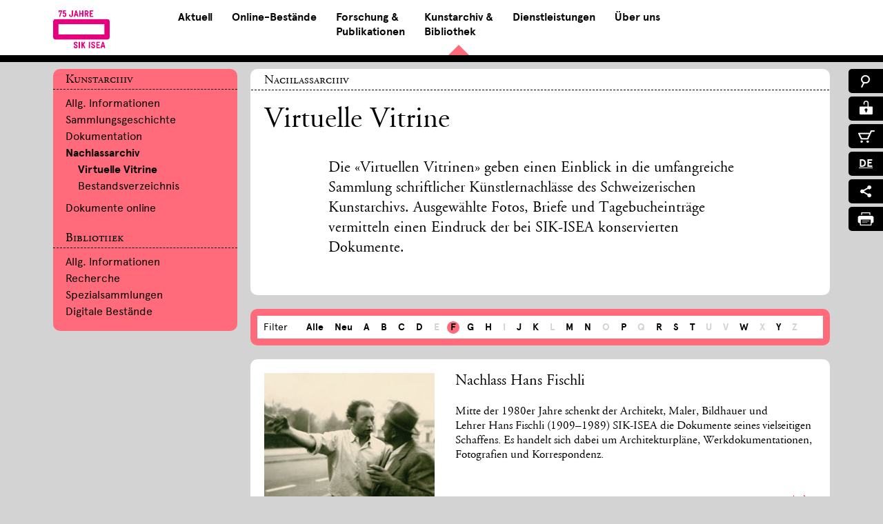

--- FILE ---
content_type: text/html; charset=utf-8
request_url: https://www.sik-isea.ch/de-ch/Kunstarchiv-Bibliothek/Kunstarchiv/Nachlassarchiv/Virtuelle-Vitrine/alphabet/F
body_size: 18423
content:
<!DOCTYPE html>
<html  lang="de-CH">
<head id="Head">     
          <!-- Google Tag Manager -->
          <script>(function(w,d,s,l,i){w[l]=w[l]||[];w[l].push({'gtm.start':
          new Date().getTime(),event:'gtm.js'});var f=d.getElementsByTagName(s)[0],
          j=d.createElement(s),dl=l!='dataLayer'?'&l='+l:'';j.async=true;j.src=
          'https://www.googletagmanager.com/gtm.js?id='+i+dl;f.parentNode.insertBefore(j,f);
          })(window,document,'script','dataLayer','GTM-TKT48MJ');</script>
          <!-- End Google Tag Manager -->
        <meta content="text/html; charset=UTF-8" http-equiv="Content-Type" />
<meta name="REVISIT-AFTER" content="1 DAYS" />
<meta name="RATING" content="GENERAL" />
<meta name="RESOURCE-TYPE" content="DOCUMENT" />
<meta content="text/javascript" http-equiv="Content-Script-Type" />
<meta content="text/css" http-equiv="Content-Style-Type" />
<title>
	Virtuelle Vitrine
</title><meta id="MetaRobots" name="robots" content="INDEX, FOLLOW" /><link href="/Resources/Shared/stylesheets/dnndefault/7.0.0/default.css?cdv=353" type="text/css" rel="stylesheet"/><link href="/Portals/_default/Skins/2sic-Content/skin.css?cdv=353" type="text/css" rel="stylesheet"/><link href="/Portals/0/Containers/SIK-ISEA/container.css?cdv=353" type="text/css" rel="stylesheet"/><link href="/Portals/0/portal.css?cdv=353" type="text/css" rel="stylesheet"/><link href="/Portals/_default/Skins/2sic-Content/css/normalize.min.css?cdv=353" type="text/css" rel="stylesheet"/><link href="/Portals/0/2sxc/Virtuelle Vitrine/live/assets/dist/style.min.css?cdv=353" type="text/css" rel="stylesheet"/><link href="/Portals/_default/Skins/2sic-Content/css/royalsliderMax.css?cdv=353" type="text/css" rel="stylesheet"/><link href="/Portals/_default/Skins/2sic-Content/css/webfonts.css?cdv=353" type="text/css" rel="stylesheet"/><link href="/Portals/_default/Skins/2sic-Content/css/webfonts2.css?cdv=353" type="text/css" rel="stylesheet"/><link href="/Portals/_default/Skins/2sic-Content/css/webfonts3.css?cdv=353" type="text/css" rel="stylesheet"/><link href="/Portals/_default/Skins/2sic-Content/css/font-awesome.min.css?cdv=353" type="text/css" rel="stylesheet"/><link href="/Portals/_default/Skins/2sic-Content/css/select2.css?cdv=353" type="text/css" rel="stylesheet"/><link href="/Portals/_default/Skins/2sic-Content/css/main.css?cdv=353" type="text/css" rel="stylesheet"/><link href="https://maxcdn.bootstrapcdn.com/font-awesome/4.1.0/css/font-awesome.min.css?cdv=353" type="text/css" rel="stylesheet"/><link href="/Portals/_default/Skins/2sic-Content/css/jquery.mmenu.all.css?cdv=353" type="text/css" rel="stylesheet"/><link href="/Portals/_default/Skins/2sic-Content/css/print.css?cdv=353" media="print" type="text/css" rel="stylesheet"/><script src="/Resources/libraries/jQuery/03_05_01/jquery.js?cdv=353" type="text/javascript"></script><script src="/Resources/libraries/jQuery-Migrate/03_04_00/jquery-migrate.js?cdv=353" type="text/javascript"></script><script src="/Resources/libraries/jQuery-UI/01_13_02/jquery-ui.min.js?cdv=353" type="text/javascript"></script><link rel='SHORTCUT ICON' href='/Portals/0/favicon.ico?ver=6a_j6pQ--9GbhtU5rgYCSQ%3d%3d' type='image/x-icon' />     
        
			    <script type="text/javascript">
			      var _gaq = _gaq || [];
			      _gaq.push(['_setAccount', 'GTM-TKT48MJ']);
			      _gaq.push(['_trackPageview']);
			      
			 
			      (function() {
				    var ga = document.createElement('script'); ga.type = 'text/javascript'; ga.async = true;
				    ga.src = ('https:' == document.location.protocol ? 'https://' : 'http://') + 'stats.g.doubleclick.net/dc.js';
				    var s = document.getElementsByTagName('script')[0]; s.parentNode.insertBefore(ga, s);
			      })();
			    </script>
        
		  <meta name="viewport" content="width=device-width, initial-scale=1, user-scalable=no" /></head>
<body id="Body">     
					<!-- Google Tag Manager (noscript) --> 
					<noscript><iframe src="https://www.googletagmanager.com/ns.html?id=GTM-TKT48MJ"
					height="0" width="0" style="display:none;visibility:hidden"></iframe></noscript>
					<!-- End Google Tag Manager (noscript) -->
				

    <form method="post" action="/de-ch/Kunstarchiv-Bibliothek/Kunstarchiv/Nachlassarchiv/Virtuelle-Vitrine/alphabet/F" id="Form" enctype="multipart/form-data">
<div class="aspNetHidden">
<input type="hidden" name="__EVENTTARGET" id="__EVENTTARGET" value="" />
<input type="hidden" name="__EVENTARGUMENT" id="__EVENTARGUMENT" value="" />
<input type="hidden" name="__VIEWSTATE" id="__VIEWSTATE" value="pI5UHVlZ6oO7NdM2SLYvWd5JtzaSwvnPQGRz/pBOkpexR8v03WZJhD1v5m9AJOLtvc85rHYGXPyx4oIZjMEFDHg5h1Ww+Vy6dfdOWwIh/Swo+X+jULerg48XBejAFUV0VuHM4jmuRIbjGx6IGt6dPR7L8/ffm3+FAWvi/NnsJIHa7kHhPd37vEtNM3eWXSHRGLwaLB0XvazWW9TNkx1XWWP4lNvM9StBS7xOURITrKR/uNZ9W18GBfba1wsb2BIVQ06mLep7wxBw0b6VOPDkneu6V4DbDAQj1edto11lZW/aT3CHDhwvYkYDwQN5huEI512+LdzbxYvhOP9okEWw7K2fNU1V76a3KGmOTtpUci4A9+qsP8gmFARocxsgejJiJO9J/4Tm4EE+4DKD0TihXQeoTtiDmOyi9nNcKpLCq/zVWuHC2CtpIdTOL3cPtBpTch2OSzRMXhvD5tXeEwWcXyZ+wIkkJ3IbxMtXCzxFTSNnNQtH9OJm1ldKftwpr4C4butJAj3PjulYDAV01VJe2RpnBq/pJit0WKQOMclarXKUkTQ7svkUOFYD/3cN4WzO4brrhZi0C3/uhHKnDXNwwunclph4TqadVYZg/BltGglJ8VwcKzs0TbgbCrxudSmr6t3uchmv4kfXoMsxptYVfca4MYwslcP4BV63Y+Nt23Jic9kkHAXZugwkkm6WX/n0rE3fN+C2xz70XFTXfuUVVyTdvC/E/z6cLsRcFCYxzWZeTfg9WhswsSklfsfjw9nj6BG7oxw0P6ysfDRzW+n4pAjmTv3I1+QJjnoiRldmElQjkS5KHFT3rl1sxg3jE6uf7ESwdO6xIPgEm/Xc4UZpPHqdzM1Mix2GGyEd0IQ0at4YRhpiizqjF8TGliFSvo5ZuEgoSGnom3I6pmptQbhFlymFawbWj7skmSwKwIlWqgEyYh6D+UmK1Tr5XUog5n8h/cum8+JzdShsFn05G8NVosLd5+VXqp0du1rA9/oSA3ETFgx3wTTNbnoyM18aJIR8Pw2pJCdzJmA/p3IPSfBokim2wSlFWNzHN7s8qphmlXzLFO55L75WtW2i70f9AE39KWvWOuB5Pek/qszGL8N3YOU7sHqv2MbptbLw8BiDRPwSEWiFmVfzrSJSkP/OtseUJyFUYCzdTFuv4GXXzUdn7DhmIutuFkjcx84aUNEjha71tuEuWAd46YGz0x1nMpbj0IORs+Jc1BQ7qBtGuEwI3aGXKop92/fYq6C5+YA9dXW9jUd2gqmqtQanm7/6RfBmLRQBJNmbYuY46BXzGo1mTNWTf6jS29ni5wFh+uXAzblqz6AojZeZMWo8xEPJ3l2ioupkB0ZVj9mHvRwLFNLodQWtKbdMdGAh9dJg+q/3fc6Ve6Mvm40GToYxUGqFHuXsf+yxN6+3YKBzSzo/OedFhVKEPNeqN0SUd28VwtUuKWrH/7yVF9UTJTUR3V0vyIFP+3w3ff993FjbNHQpNru0RjOG9oXjw78pg7VcAy+mnVxAaemcz4Fn/M201OY0GIX3IE7PtXk7QbV/RfkzfikjZIKOqkN/EvhKyCSbcZ8jBhHX7VaudnJWVPTrN+H49WCAA2eSxNxIaP8663DRYbeb7/U70pE7EEu2gTWLNTxkVf7dRQjiRAfpIGjIGCSpZ7eFYon+ZQyM23KdDpwnCuAk6XJ0IVLSY27sG3l5v8V3oyxktvf46OuIJIodzhh47C0gs9i51TJ2vZmZofnNfMEX+5aRVPMoMaWXiswnVsZUrbs9y5NrG51JTp9D75SKdPI/eFX7o6t7xCoL4iV7SXuK12g3pbHV92DN9RXUTyXa6Fg7x0AAS8jL/FJNS2x7DWUyjnHle9+eZbPvxs0OJ7kr22XH52Yfpv6ctnMoQV9bIzeFWGKzwG/JoH1pBoW3xL/gSVuHBmgUN2b+rSSE3vMRIXx7DcbDxpUxwT9AQEazyjywq8el4UnegiYIG9zSH7DGRaWB7N428+UQqIDhWXWVzFBUL/3dQZ+hPDYE/DDBXaeDJEWK5oMmMK6HqLcGvEZScM8mi2bdEpya3/[base64]/4c3aU/m5Q0AyrMMlS6MlUg9M8Tt+gOUBnKw+l0cLiM0gIZnQ2gL+EoD7IOJGDJ6lKDcGWwsxXF1QQItYaHuTMwTY62NBxCB1tAU1Evucf6SnjjtJy022wceWVN+RpJJd7Kf8fpinO7Xlz6zPlgrl8t3K/Ut6z/vMXzY5S4OBgRat78kAgwIsCIT12sdKOZdFFc9W/WBYPpwEMIUSVgVBKNgfFpqzh1q00XOmCgRNqXBDvu5dJ6C6RGcPMW3ecn9YPtddItPALLoL39rEGyPD+M1ZOX0T/NF+keBu30H84xoJlWbmFHoXIGgiE4lukmzsqEQloJ2helr7fITe2wqVhsePWcVYUQc2QQ1pfHK5VBF/MpzsnqkKNtF04dJsClFGsZi2lw9LgRlH3fys0poTEuP081kbTSPqb+w5NnCOKQjkOE+zOtyDT3ZAgTeLZd4ebiREGQMtr6HOYva4kZvKgalddya6M3wTq8vR1uNRg==" />
</div>

<script type="text/javascript">
//<![CDATA[
var theForm = document.forms['Form'];
if (!theForm) {
    theForm = document.Form;
}
function __doPostBack(eventTarget, eventArgument) {
    if (!theForm.onsubmit || (theForm.onsubmit() != false)) {
        theForm.__EVENTTARGET.value = eventTarget;
        theForm.__EVENTARGUMENT.value = eventArgument;
        theForm.submit();
    }
}
//]]>
</script>


<script src="/WebResource.axd?d=pynGkmcFUV03i4WljY69G2z4ZFeADPF3eZPzHCmYLznata52hq4rVrSlMRI1&amp;t=638901608248157332" type="text/javascript"></script>

<script type="text/javascript">if (!(window.jQuery && window.jQuery.fn && window.jQuery.fn.hoverIntent)) document.write(unescape('%3Cscript src="/Portals/_default/Skins/2sic-Content/ICTMainNav/hoverIntent.js" type="text/javascript"%3E%3C/script%3E'));</script>
<script type="text/javascript">
//<![CDATA[
var __cultureInfo = {"name":"de-CH","numberFormat":{"CurrencyDecimalDigits":2,"CurrencyDecimalSeparator":".","IsReadOnly":false,"CurrencyGroupSizes":[3],"NumberGroupSizes":[3],"PercentGroupSizes":[3],"CurrencyGroupSeparator":"\u0027","CurrencySymbol":"CHF","NaNSymbol":"NaN","CurrencyNegativePattern":2,"NumberNegativePattern":1,"PercentPositivePattern":1,"PercentNegativePattern":1,"NegativeInfinitySymbol":"-∞","NegativeSign":"-","NumberDecimalDigits":2,"NumberDecimalSeparator":".","NumberGroupSeparator":"\u0027","CurrencyPositivePattern":2,"PositiveInfinitySymbol":"∞","PositiveSign":"+","PercentDecimalDigits":2,"PercentDecimalSeparator":".","PercentGroupSeparator":"\u0027","PercentSymbol":"%","PerMilleSymbol":"‰","NativeDigits":["0","1","2","3","4","5","6","7","8","9"],"DigitSubstitution":1},"dateTimeFormat":{"AMDesignator":"vorm.","Calendar":{"MinSupportedDateTime":"\/Date(-62135596800000)\/","MaxSupportedDateTime":"\/Date(253402297199999)\/","AlgorithmType":1,"CalendarType":1,"Eras":[1],"TwoDigitYearMax":2029,"IsReadOnly":false},"DateSeparator":".","FirstDayOfWeek":1,"CalendarWeekRule":2,"FullDateTimePattern":"dddd, d. MMMM yyyy HH:mm:ss","LongDatePattern":"dddd, d. MMMM yyyy","LongTimePattern":"HH:mm:ss","MonthDayPattern":"d. MMMM","PMDesignator":"nachm.","RFC1123Pattern":"ddd, dd MMM yyyy HH\u0027:\u0027mm\u0027:\u0027ss \u0027GMT\u0027","ShortDatePattern":"dd.MM.yyyy","ShortTimePattern":"HH:mm","SortableDateTimePattern":"yyyy\u0027-\u0027MM\u0027-\u0027dd\u0027T\u0027HH\u0027:\u0027mm\u0027:\u0027ss","TimeSeparator":":","UniversalSortableDateTimePattern":"yyyy\u0027-\u0027MM\u0027-\u0027dd HH\u0027:\u0027mm\u0027:\u0027ss\u0027Z\u0027","YearMonthPattern":"MMMM yyyy","AbbreviatedDayNames":["So.","Mo.","Di.","Mi.","Do.","Fr.","Sa."],"ShortestDayNames":["So.","Mo.","Di.","Mi.","Do.","Fr.","Sa."],"DayNames":["Sonntag","Montag","Dienstag","Mittwoch","Donnerstag","Freitag","Samstag"],"AbbreviatedMonthNames":["Jan","Feb","Mär","Apr","Mai","Jun","Jul","Aug","Sep","Okt","Nov","Dez",""],"MonthNames":["Januar","Februar","März","April","Mai","Juni","Juli","August","September","Oktober","November","Dezember",""],"IsReadOnly":false,"NativeCalendarName":"Gregorianischer Kalender","AbbreviatedMonthGenitiveNames":["Jan.","Feb.","März","Apr.","Mai","Juni","Juli","Aug.","Sep.","Okt.","Nov.","Dez.",""],"MonthGenitiveNames":["Januar","Februar","März","April","Mai","Juni","Juli","August","September","Oktober","November","Dezember",""]},"eras":[1,"n. Chr.",null,0]};//]]>
</script>

<script src="/ScriptResource.axd?d=NJmAwtEo3IoxUjM_VDmd5EF78EaMRaxpk8F3ZsodD6jhGwWgUYyws6XPyqWT3xcndjGdKTZ_a6O7Uf9AopHZJYX-xByXs1u7-bqBKx2dZB8YR1e6zFhzAbc5k8JiUMnmoKIYcg2&amp;t=5c0e0825" type="text/javascript"></script>
<script src="/ScriptResource.axd?d=dwY9oWetJoLilOrnuLOF-OgJ7OpsP9uKcT1kdZjesiZxK_RNpWqYqe6HUI0rrZTWiRRYi1zQGRG_f_tHED-9Csl5ShFmnVuNZclaXP-nUd12BHJXoOufk3WJLb4s1BtiIJUIdUiAS1fso_QA0&amp;t=5c0e0825" type="text/javascript"></script>
<div class="aspNetHidden">

	<input type="hidden" name="__VIEWSTATEGENERATOR" id="__VIEWSTATEGENERATOR" value="CA0B0334" />
	<input type="hidden" name="__VIEWSTATEENCRYPTED" id="__VIEWSTATEENCRYPTED" value="" />
	<input type="hidden" name="__EVENTVALIDATION" id="__EVENTVALIDATION" value="I5+zAvZUrjBbqx9EQtQdcnlrCYmA/K5qQ0Td7dqGQb9alc8VAeSQQ+RhhW+WTzeVQL3R/kfOtHLm+ChzuOdskgQ2I1NEeohL9Ht/6AiKXcc2AiTz" />
</div><script src="/js/dnn.js?cdv=353" type="text/javascript"></script><script src="/js/dnncore.js?cdv=353" type="text/javascript"></script><script src="/js/dnn.servicesframework.js?cdv=353" type="text/javascript"></script><script src="/Portals/_default/Skins/2sic-Content/ICTMainNav/script.js?cdv=353" type="text/javascript"></script><script src="https://use.fontawesome.com/releases/v5.0.8/js/all.js?cdv=353" defer="defer" type="text/javascript"></script><script src="/Portals/0/2sxc/Content/dist/scripts.js?cdv=353" type="text/javascript"></script><script src="/Portals/_default/Skins/2sic-Content/js/jquery.mmenu.min.all.js?cdv=353" type="text/javascript"></script><script src="/Portals/_default/Skins/2sic-Content/js/ict.slidernav.js?cdv=353" type="text/javascript"></script><script src="/Portals/_default/Skins/2sic-Content/js/select2.js?cdv=353" type="text/javascript"></script><script src="/Portals/_default/Skins/2sic-Content/js/select2_locale_de.js?cdv=353" type="text/javascript"></script><script src="/Portals/_default/Skins/2sic-Content/js/select2_locale_fr.js?cdv=353" type="text/javascript"></script><script src="/Portals/_default/Skins/2sic-Content/js/select2_locale_it.js?cdv=353" type="text/javascript"></script>
<script type="text/javascript">
//<![CDATA[
Sys.WebForms.PageRequestManager._initialize('ScriptManager', 'Form', [], [], [], 90, '');
//]]>
</script>

        
        
        

<!--CDF(Css|/Portals/_default/Skins/2sic-Content/css/royalsliderMax.css?cdv=353|DnnPageHeaderProvider|109)-->
<!--CDF(Css|/Portals/_default/Skins/2sic-Content/css/select2.css?cdv=353|DnnPageHeaderProvider|119)-->

<!--CDF(Javascript|/Portals/_default/Skins/2sic-Content/js/select2.js?cdv=353|DnnBodyProvider|180)-->
<!--CDF(Javascript|/Portals/_default/Skins/2sic-Content/js/select2_locale_de.js?cdv=353|DnnBodyProvider|181)-->
<!--CDF(Javascript|/Portals/_default/Skins/2sic-Content/js/select2_locale_fr.js?cdv=353|DnnBodyProvider|182)-->
<!--CDF(Javascript|/Portals/_default/Skins/2sic-Content/js/select2_locale_it.js?cdv=353|DnnBodyProvider|183)-->


<div id="page" class="mm-page">
    <!--CDF(Css|/Portals/_default/Skins/2sic-Content/css/normalize.min.css?cdv=353|DnnPageHeaderProvider|100)-->
<!--CDF(Css|/Portals/_default/Skins/2sic-Content/css/webfonts.css?cdv=353|DnnPageHeaderProvider|110)-->
<!--CDF(Css|/Portals/_default/Skins/2sic-Content/css/webfonts2.css?cdv=353|DnnPageHeaderProvider|111)-->
<!--CDF(Css|/Portals/_default/Skins/2sic-Content/css/webfonts3.css?cdv=353|DnnPageHeaderProvider|112)-->
<!--CDF(Css|/Portals/_default/Skins/2sic-Content/css/font-awesome.min.css?cdv=353|DnnPageHeaderProvider|113)-->
<!--CDF(Css|/Portals/_default/Skins/2sic-Content/css/main.css?cdv=353|DnnPageHeaderProvider|120)-->
<!--CDF(Css|/Portals/_default/Skins/2sic-Content/css/print.css?cdv=353|DnnPageHeaderProvider|200)-->
<!--CDF(Css|https://maxcdn.bootstrapcdn.com/font-awesome/4.1.0/css/font-awesome.min.css?cdv=353|DnnPageHeaderProvider|140)-->
<!--CDF(Css|/Portals/_default/Skins/2sic-Content/css/jquery.mmenu.all.css?cdv=353|DnnPageHeaderProvider|150)-->
<!--CDF(Javascript|/Portals/_default/Skins/2sic-Content/js/jquery.mmenu.min.all.js?cdv=353|DnnBodyProvider|160)-->
<!--CDF(Javascript|/Portals/_default/Skins/2sic-Content/js/ict.slidernav.js?cdv=353|DnnBodyProvider|170)-->

<header class="header-container transition ">    
    <div class="header-content wrapper clearfix">
        <div class="logo-container transition">
            <a id="dnn_Header_DnnLOGO_hypLogo" title="SIK-ISEA" href="https://www.sik-isea.ch/de-ch/">
        <img src="/portals/_default/Skins/2sic-Content/content/logos/SIK-Logo-75_DE-magenta.png" alt="SIK-ISEA" style="height: 55px;" />
    </a>

            <div class="print-logo">
                <img src="/portals/_default/Skins/2sic-Content/content/logos/main-logo-black.png">
            </div>
        </div>
        <!-- logo-container -->
        <div class="nav-container">
            <script type="text/javascript">
      jQuery(document).ready(function() {
      splitSubMenu(3);
      });
    </script><ul class="megamenu" id="megamenu">
  <li class="aktuell"><a class="" href="https://www.sik-isea.ch/de-ch/Aktuell">Aktuell</a><div class="sub">
      <div class="triangle"></div>
      <ul class="">
        <li class="subheader">
          <h2><span>Aktuell</span></h2>
        </li>
        <li class="sublink"><a href="https://www.sik-isea.ch/de-ch/Aktuell/Aktuell/Veranstaltungen">Veranstaltungen</a></li>
        <li class="sublink"><a href="https://www.sik-isea.ch/de-ch/Aktuell/Aktuell/Neuerscheinungen">Neuerscheinungen</a></li>
      </ul>
    </div>
  </li>
  <li class="online_bestande"><a class="" href="https://www.sik-isea.ch/de-ch/Online-Best%C3%A4nde">Online-Bestände</a><div class="sub">
      <div class="triangle"></div>
      <ul class="">
        <li class="subheader">
          <h2><span>Online-Bestände</span></h2>
        </li>
        <li class="sublink"><a href="https://recherche.sik-isea.ch/">Rechercheportal</a></li>
        <li class="sublink"><a href="https://www.sik-isea.ch/de-ch/Online-Best%C3%A4nde/Online-Best%C3%A4nde/SIKART-Lexikon">SIKART Lexikon</a></li>
        <li class="sublink"><a href="https://recherche.sik-isea.ch/de/everything/on/catalogues">Werkverzeichnisse</a></li>
        <li class="sublink"><a href="https://recherche.sik-isea.ch/de/everything/on/collections">Sammlungen und Projekte</a></li>
        <li class="sublink"><a href="https://smex-ctp.trendmicro.com:443/wis/clicktime/v1/query?url=https%3a%2f%2fsik%2disea.anton.ch%2flocale%2fde&amp;umid=d79864cd-8e7f-4264-bfb3-eb1d97f49676&amp;auth=2a7d18ac72e4355d31df3928ae22a91f9694aac3-debfd432b5e35d7768c6026e43a0a5d12ffc87f7">Archivkatalog</a></li>
        <li class="sublink"><a href="https://slsp-rzh.primo.exlibrisgroup.com/discovery/search?vid=41SLSP_RZH:SIK_ISEA_TP2&amp;lang=de">Bibliothekskatalog</a></li>
      </ul>
    </div>
  </li>
  <li class="forschung_publikationen"><a class="" href="https://www.sik-isea.ch/de-ch/Forschung-Publikationen">Forschung &<br/> Publikationen</a><div class="sub">
      <div class="triangle"></div>
      <ul class="">
        <li class="subheader">
          <h2><span>Forschung</span></h2>
        </li>
        <li class="sublink"><a href="https://www.sik-isea.ch/de-ch/Forschung-Publikationen/Forschung/Forschungsprojekte">Forschungsprojekte</a></li>
        <li class="sublink"><a href="https://www.sik-isea.ch/de-ch/Forschung-Publikationen/Forschung/Fellowship-Programm">Fellowship-Programm</a></li>
      </ul>
      <ul class="">
        <li class="subheader">
          <h2><span>Publikationen</span></h2>
        </li>
        <li class="sublink"><a href="https://www.sik-isea.ch/de-ch/Forschung-Publikationen/Publikationen/Publikationen-in-Vorbereitung">Publikationen in Vorbereitung</a></li>
        <li class="sublink"><a href="https://www.sik-isea.ch/de-ch/Forschung-Publikationen/Publikationen/Publikationsverzeichnis">Publikationsverzeichnis</a></li>
      </ul>
    </div>
  </li>
  <li class="active kunstarchiv_bibliothek">
    <div class="triangle"></div><a class="" href="https://www.sik-isea.ch/de-ch/Kunstarchiv-Bibliothek">Kunstarchiv &<br/> Bibliothek</a><div class="sub">
      <div class="triangle"></div>
      <ul class="">
        <li class="subheader">
          <h2><span>Kunstarchiv</span></h2>
        </li>
        <li class="sublink"><a href="https://www.sik-isea.ch/de-ch/Kunstarchiv-Bibliothek/Kunstarchiv/Allg-Informationen">Allg. Informationen</a></li>
        <li class="sublink"><a href="https://www.sik-isea.ch/de-ch/Kunstarchiv-Bibliothek/Kunstarchiv/Sammlungsgeschichte">Sammlungsgeschichte</a></li>
        <li class="sublink"><a href="https://www.sik-isea.ch/de-ch/Kunstarchiv-Bibliothek/Kunstarchiv/Dokumentation">Dokumentation</a></li>
        <li class="sublink"><a href="https://www.sik-isea.ch/de-ch/Kunstarchiv-Bibliothek/Kunstarchiv/Nachlassarchiv">Nachlassarchiv</a></li>
        <li class="sublink"><a href="https://www.sik-isea.ch/de-ch/Kunstarchiv-Bibliothek/Kunstarchiv/Dokumente-online">Dokumente online</a></li>
      </ul>
      <ul class="">
        <li class="subheader">
          <h2><span>Bibliothek</span></h2>
        </li>
        <li class="sublink"><a href="https://www.sik-isea.ch/de-ch/Kunstarchiv-Bibliothek/Bibliothek/Allg-Informationen">Allg. Informationen</a></li>
        <li class="sublink"><a href="https://www.sik-isea.ch/de-ch/Kunstarchiv-Bibliothek/Bibliothek/Recherche">Recherche</a></li>
        <li class="sublink"><a href="https://www.sik-isea.ch/de-ch/Kunstarchiv-Bibliothek/Bibliothek/Spezialsammlungen">Spezialsammlungen</a></li>
        <li class="sublink"><a href="https://www.sik-isea.ch/de-ch/Kunstarchiv-Bibliothek/Bibliothek/Digitale-Best%C3%A4nde">Digitale Bestände</a></li>
      </ul>
    </div>
  </li>
  <li class="dienstleistungen"><a class="" href="https://www.sik-isea.ch/de-ch/Dienstleistungen">Dienstleistungen</a><div class="sub">
      <div class="triangle"></div>
      <ul class="">
        <li class="subheader">
          <h2><span>Dienstleistungen</span></h2>
        </li>
        <li class="sublink"><a href="https://www.sik-isea.ch/de-ch/Dienstleistungen/Dienstleistungen/%C3%9Cberblick">Überblick</a></li>
        <li class="sublink"><a href="https://www.sik-isea.ch/de-ch/Dienstleistungen/Dienstleistungen/Konservierungen-Restaurierungen">Konservierungen &amp; Restaurierungen</a></li>
        <li class="sublink"><a href="https://www.sik-isea.ch/de-ch/Dienstleistungen/Dienstleistungen/Naturwissenschaftliche-Analysen">Naturwissenschaftliche Analysen</a></li>
        <li class="sublink"><a href="https://www.sik-isea.ch/de-ch/Dienstleistungen/Dienstleistungen/Untersuchungen-Echtheitsabkl%C3%A4rungen">Untersuchungen &amp; Echtheitsabklärungen</a></li>
        <li class="sublink"><a href="https://www.sik-isea.ch/de-ch/Dienstleistungen/Dienstleistungen/Expertisen-Sch%C3%A4tzungen">Expertisen &amp; Schätzungen</a></li>
        <li class="sublink"><a href="https://www.sik-isea.ch/de-ch/Dienstleistungen/Dienstleistungen/Inventarisation">Inventarisation</a></li>
        <li class="sublink"><a href="https://www.sik-isea.ch/de-ch/Dienstleistungen/Dienstleistungen/Nachl%C3%A4sse-von-Kunstschaffenden">Nachlässe von Kunstschaffenden</a></li>
        <li class="sublink"><a href="https://www.sik-isea.ch/de-ch/Dienstleistungen/Dienstleistungen/Fotografie">Fotografie</a></li>
        <li class="sublink"><a href="https://www.sik-isea.ch/de-ch/Dienstleistungen/Dienstleistungen/Bildbearbeitung">Bildbearbeitung</a></li>
        <li class="sublink"><a href="https://www.sik-isea.ch/de-ch/Dienstleistungen/Dienstleistungen/Fotoarchiv">Fotoarchiv</a></li>
        <li class="sublink"><a href="https://www.sik-isea.ch/de-ch/Dienstleistungen/Dienstleistungen/Publikationen">Publikationen</a></li>
        <li class="sublink"><a href="https://www.sik-isea.ch/de-ch/Dienstleistungen/Dienstleistungen/F%C3%BChrungen">Führungen</a></li>
        <li class="sublink"><a href="https://www.sik-isea.ch/de-ch/Dienstleistungen/Dienstleistungen/Weiterbildung">Weiterbildung</a></li>
      </ul>
    </div>
  </li>
  <li class="ueberuns"><a class="" href="https://www.sik-isea.ch/de-ch/%C3%9Cber-uns">Über uns</a><div class="sub">
      <div class="triangle"></div>
      <ul class="">
        <li class="subheader">
          <h2><span>Über uns</span></h2>
        </li>
        <li class="sublink"><a href="https://www.sik-isea.ch/de-ch/%C3%9Cber-uns/%C3%9Cber-uns/Institut">Institut</a></li>
        <li class="sublink"><a href="https://www.sik-isea.ch/de-ch/%C3%9Cber-uns/%C3%9Cber-uns/Kontakt-%C3%96ffnungszeiten">Kontakt &amp; Öffnungszeiten</a></li>
        <li class="sublink"><a href="https://www.sik-isea.ch/de-ch/%C3%9Cber-uns/%C3%9Cber-uns/Mitarbeitende">Mitarbeitende</a></li>
        <li class="sublink"><a href="https://www.sik-isea.ch/de-ch/%C3%9Cber-uns/%C3%9Cber-uns/Gremien">Gremien</a></li>
        <li class="sublink"><a href="https://www.sik-isea.ch/de-ch/%C3%9Cber-uns/%C3%9Cber-uns/Offene-Stellen">Offene Stellen</a></li>
        <li class="sublink"><a href="https://www.sik-isea.ch/de-ch/%C3%9Cber-uns/%C3%9Cber-uns/Mitglied-werden">Mitglied werden</a></li>
        <li class="sublink"><a href="https://www.sik-isea.ch/de-ch/%C3%9Cber-uns/%C3%9Cber-uns/Spenden-Legate">Spenden &amp; Legate</a></li>
        <li class="sublink"><a href="https://www.sik-isea.ch/de-ch/%C3%9Cber-uns/%C3%9Cber-uns/Medien">Medien</a></li>
      </ul>
    </div>
  </li>
</ul>
<div><nav id="slidernav"><ul>
      <li class="aktuell"><a class="" href="https://www.sik-isea.ch/de-ch/Aktuell">Aktuell</a><ul>
          <h2 class="aktuell">Aktuell</h2>
          <li class="aktuell"><a class="" href="https://www.sik-isea.ch/de-ch/Aktuell/Aktuell/Veranstaltungen">Veranstaltungen</a><ul>
              <li class="aktuell"><a class="" href="https://www.sik-isea.ch/de-ch/Aktuell/Aktuell/Veranstaltungen/Veranstaltungsarchiv">Veranstaltungsarchiv</a></li>
            </ul>
          </li>
          <li class="aktuell"><a class="" href="https://www.sik-isea.ch/de-ch/Aktuell/Aktuell/Neuerscheinungen">Neuerscheinungen</a></li>
        </ul>
      </li>
      <li class="online_bestande"><a class="" href="https://www.sik-isea.ch/de-ch/Online-Best%C3%A4nde">Online-Bestände</a><ul>
          <h2 class="online_bestande">Online-Bestände</h2>
          <li class="online_bestande"><a class="" href="https://recherche.sik-isea.ch/">Rechercheportal</a></li>
          <li class="online_bestande"><a class="" href="https://www.sik-isea.ch/de-ch/Online-Best%C3%A4nde/Online-Best%C3%A4nde/SIKART-Lexikon">SIKART Lexikon</a></li>
          <li class="online_bestande"><a class="" href="https://recherche.sik-isea.ch/de/everything/on/catalogues">Werkverzeichnisse</a></li>
          <li class="online_bestande"><a class="" href="https://recherche.sik-isea.ch/de/everything/on/collections">Sammlungen und Projekte</a></li>
          <li class="online_bestande"><a class="" href="https://smex-ctp.trendmicro.com:443/wis/clicktime/v1/query?url=https%3a%2f%2fsik%2disea.anton.ch%2flocale%2fde&amp;umid=d79864cd-8e7f-4264-bfb3-eb1d97f49676&amp;auth=2a7d18ac72e4355d31df3928ae22a91f9694aac3-debfd432b5e35d7768c6026e43a0a5d12ffc87f7">Archivkatalog</a></li>
          <li class="online_bestande"><a class="" href="https://slsp-rzh.primo.exlibrisgroup.com/discovery/search?vid=41SLSP_RZH:SIK_ISEA_TP2&amp;lang=de">Bibliothekskatalog</a></li>
        </ul>
      </li>
      <li class="forschung_publikationen"><a class="" href="https://www.sik-isea.ch/de-ch/Forschung-Publikationen">Forschung &amp; Publikationen</a><ul>
          <h2 class="forschung_publikationen">Forschung</h2>
          <li class="forschung_publikationen"><a class="" href="https://www.sik-isea.ch/de-ch/Forschung-Publikationen/Forschung/Forschungsprojekte">Forschungsprojekte</a></li>
          <li class="forschung_publikationen"><a class="" href="https://www.sik-isea.ch/de-ch/Forschung-Publikationen/Forschung/Fellowship-Programm">Fellowship-Programm</a><ul>
              <li class="forschung_publikationen"><a class="" href="https://www.sik-isea.ch/de-ch/Forschung-Publikationen/Forschung/Fellowship-Programm/Professorial-Fellows">Professorial Fellows</a></li>
              <li class="forschung_publikationen"><a class="" href="https://www.sik-isea.ch/de-ch/Forschung-Publikationen/Forschung/Fellowship-Programm/Postdoctoral-Fellows">Postdoctoral Fellows</a></li>
              <li class="forschung_publikationen"><a class="" href="https://www.sik-isea.ch/de-ch/Forschung-Publikationen/Forschung/Fellowship-Programm/Doctoral-Fellows">Doctoral Fellows</a></li>
              <li class="forschung_publikationen"><a class="" href="https://www.sik-isea.ch/de-ch/Forschung-Publikationen/Forschung/Fellowship-Programm/Associate-Fellows">Associate Fellows</a></li>
              <li class="forschung_publikationen"><a class="" href="https://www.sik-isea.ch/de-ch/Forschung-Publikationen/Forschung/Fellowship-Programm/Partnerinstitutionen">Partnerinstitutionen</a></li>
              <li class="forschung_publikationen"><a class="" href="https://www.sik-isea.ch/de-ch/Forschung-Publikationen/Forschung/Fellowship-Programm/Dank">Dank</a></li>
            </ul>
          </li>
          <h2 class="forschung_publikationen">Publikationen</h2>
          <li class="forschung_publikationen"><a class="" href="https://www.sik-isea.ch/de-ch/Forschung-Publikationen/Publikationen/Publikationen-in-Vorbereitung">Publikationen in Vorbereitung</a></li>
          <li class="forschung_publikationen"><a class="" href="https://www.sik-isea.ch/de-ch/Forschung-Publikationen/Publikationen/Publikationsverzeichnis">Publikationsverzeichnis</a></li>
        </ul>
      </li>
      <li class="kunstarchiv_bibliothek active"><a class="current" href="https://www.sik-isea.ch/de-ch/Kunstarchiv-Bibliothek">Kunstarchiv &amp; Bibliothek</a><ul>
          <h2 class="kunstarchiv_bibliothek">Kunstarchiv</h2>
          <li class="kunstarchiv_bibliothek"><a class="" href="https://www.sik-isea.ch/de-ch/Kunstarchiv-Bibliothek/Kunstarchiv/Allg-Informationen">Allg. Informationen</a></li>
          <li class="kunstarchiv_bibliothek"><a class="" href="https://www.sik-isea.ch/de-ch/Kunstarchiv-Bibliothek/Kunstarchiv/Sammlungsgeschichte">Sammlungsgeschichte</a></li>
          <li class="kunstarchiv_bibliothek"><a class="" href="https://www.sik-isea.ch/de-ch/Kunstarchiv-Bibliothek/Kunstarchiv/Dokumentation">Dokumentation</a><ul>
              <li class="kunstarchiv_bibliothek"><a class="" href="https://www.sik-isea.ch/de-ch/Kunstarchiv-Bibliothek/Kunstarchiv/Dokumentation/Interviews">Interviews</a></li>
            </ul>
          </li>
          <li class="kunstarchiv_bibliothek"><a class="current" href="https://www.sik-isea.ch/de-ch/Kunstarchiv-Bibliothek/Kunstarchiv/Nachlassarchiv">Nachlassarchiv</a><ul>
              <li class="kunstarchiv_bibliothek"><a class="current" href="https://www.sik-isea.ch/de-ch/Kunstarchiv-Bibliothek/Kunstarchiv/Nachlassarchiv/Virtuelle-Vitrine">Virtuelle Vitrine</a></li>
              <li class="kunstarchiv_bibliothek"><a class="" href="https://www.sik-isea.ch/de-ch/Kunstarchiv-Bibliothek/Kunstarchiv/Nachlassarchiv/Bestandsverzeichnis">Bestandsverzeichnis</a></li>
            </ul>
          </li>
          <li class="kunstarchiv_bibliothek"><a class="" href="https://www.sik-isea.ch/de-ch/Kunstarchiv-Bibliothek/Kunstarchiv/Dokumente-online">Dokumente online</a></li>
          <h2 class="kunstarchiv_bibliothek">Bibliothek</h2>
          <li class="kunstarchiv_bibliothek"><a class="" href="https://www.sik-isea.ch/de-ch/Kunstarchiv-Bibliothek/Bibliothek/Allg-Informationen">Allg. Informationen</a></li>
          <li class="kunstarchiv_bibliothek"><a class="" href="https://www.sik-isea.ch/de-ch/Kunstarchiv-Bibliothek/Bibliothek/Recherche">Recherche</a></li>
          <li class="kunstarchiv_bibliothek"><a class="" href="https://www.sik-isea.ch/de-ch/Kunstarchiv-Bibliothek/Bibliothek/Spezialsammlungen">Spezialsammlungen</a><ul>
              <li class="kunstarchiv_bibliothek"><a class="" href="https://www.sik-isea.ch/de-ch/Kunstarchiv-Bibliothek/Bibliothek/Spezialsammlungen/Bibliothek-Carola-Giedion-Welcker">Bibliothek Carola Giedion-Welcker</a></li>
              <li class="kunstarchiv_bibliothek"><a class="" href="https://www.sik-isea.ch/de-ch/Kunstarchiv-Bibliothek/Bibliothek/Spezialsammlungen/Bibliothek-H%C3%BCttinger">Bibliothek Hüttinger</a></li>
              <li class="kunstarchiv_bibliothek"><a class="" href="https://www.sik-isea.ch/de-ch/Kunstarchiv-Bibliothek/Bibliothek/Spezialsammlungen/Bibliothek-Raeber">Bibliothek Raeber</a></li>
            </ul>
          </li>
          <li class="kunstarchiv_bibliothek"><a class="" href="https://www.sik-isea.ch/de-ch/Kunstarchiv-Bibliothek/Bibliothek/Digitale-Best%C3%A4nde">Digitale Bestände</a><ul>
              <li class="kunstarchiv_bibliothek"><a class="" href="https://www.sik-isea.ch/de-ch/Kunstarchiv-Bibliothek/Bibliothek/Digitale-Best%C3%A4nde/Turnuskataloge-SKV">Turnuskataloge SKV</a></li>
              <li class="kunstarchiv_bibliothek"><a class="" href="https://memobase.ch/de/recordSet/sik-001">Memoriav Memobase</a></li>
            </ul>
          </li>
        </ul>
      </li>
      <li class="dienstleistungen"><a class="" href="https://www.sik-isea.ch/de-ch/Dienstleistungen">Dienstleistungen</a><ul>
          <h2 class="dienstleistungen">Dienstleistungen</h2>
          <li class="dienstleistungen"><a class="" href="https://www.sik-isea.ch/de-ch/Dienstleistungen/Dienstleistungen/%C3%9Cberblick">Überblick</a></li>
          <li class="dienstleistungen"><a class="" href="https://www.sik-isea.ch/de-ch/Dienstleistungen/Dienstleistungen/Konservierungen-Restaurierungen">Konservierungen &amp; Restaurierungen</a></li>
          <li class="dienstleistungen"><a class="" href="https://www.sik-isea.ch/de-ch/Dienstleistungen/Dienstleistungen/Naturwissenschaftliche-Analysen">Naturwissenschaftliche Analysen</a></li>
          <li class="dienstleistungen"><a class="" href="https://www.sik-isea.ch/de-ch/Dienstleistungen/Dienstleistungen/Untersuchungen-Echtheitsabkl%C3%A4rungen">Untersuchungen &amp; Echtheitsabklärungen</a></li>
          <li class="dienstleistungen"><a class="" href="https://www.sik-isea.ch/de-ch/Dienstleistungen/Dienstleistungen/Expertisen-Sch%C3%A4tzungen">Expertisen &amp; Schätzungen</a></li>
          <li class="dienstleistungen"><a class="" href="https://www.sik-isea.ch/de-ch/Dienstleistungen/Dienstleistungen/Inventarisation">Inventarisation</a></li>
          <li class="dienstleistungen"><a class="" href="https://www.sik-isea.ch/de-ch/Dienstleistungen/Dienstleistungen/Nachl%C3%A4sse-von-Kunstschaffenden">Nachlässe von Kunstschaffenden</a><ul>
              <li class="dienstleistungen"><a class="" href="https://www.sik-isea.ch/de-ch/Dienstleistungen/Dienstleistungen/Nachl%C3%A4sse-von-Kunstschaffenden/Bewertung-Vermittlung">Bewertung &amp; Vermittlung</a><ul>
                  <li class="dienstleistungen"><a class="" href="https://www.sik-isea.ch/de-ch/Dienstleistungen/Dienstleistungen/Nachl%C3%A4sse-von-Kunstschaffenden/Bewertung-Vermittlung/Ausw%C3%A4hlen">Auswählen</a></li>
                  <li class="dienstleistungen"><a class="" href="https://www.sik-isea.ch/de-ch/Dienstleistungen/Dienstleistungen/Nachl%C3%A4sse-von-Kunstschaffenden/Bewertung-Vermittlung/Sichten-Ordnen">Sichten &amp; Ordnen</a></li>
                  <li class="dienstleistungen"><a class="" href="https://www.sik-isea.ch/de-ch/Dienstleistungen/Dienstleistungen/Nachl%C3%A4sse-von-Kunstschaffenden/Bewertung-Vermittlung/Klassifizieren">Klassifizieren</a></li>
                  <li class="dienstleistungen"><a class="" href="https://www.sik-isea.ch/de-ch/Dienstleistungen/Dienstleistungen/Nachl%C3%A4sse-von-Kunstschaffenden/Bewertung-Vermittlung/Verwerten">Verwerten</a></li>
                </ul>
              </li>
              <li class="dienstleistungen"><a class="" href="https://www.sik-isea.ch/de-ch/Dienstleistungen/Dienstleistungen/Nachl%C3%A4sse-von-Kunstschaffenden/Werkdokumentation">Werkdokumentation</a><ul>
                  <li class="dienstleistungen"><a class="" href="https://www.sik-isea.ch/de-ch/Dienstleistungen/Dienstleistungen/Nachl%C3%A4sse-von-Kunstschaffenden/Werkdokumentation/Inventarisieren">Inventarisieren</a></li>
                  <li class="dienstleistungen"><a class="" href="https://www.sik-isea.ch/de-ch/Dienstleistungen/Dienstleistungen/Nachl%C3%A4sse-von-Kunstschaffenden/Werkdokumentation/Fotografieren">Fotografieren</a></li>
                  <li class="dienstleistungen"><a class="" href="https://www.sik-isea.ch/de-ch/Dienstleistungen/Dienstleistungen/Nachl%C3%A4sse-von-Kunstschaffenden/Werkdokumentation/Elektronisch-erfassen">Elektronisch erfassen</a></li>
                  <li class="dienstleistungen"><a class="" href="https://www.sik-isea.ch/de-ch/Dienstleistungen/Dienstleistungen/Nachl%C3%A4sse-von-Kunstschaffenden/Werkdokumentation/Publizieren">Publizieren</a></li>
                </ul>
              </li>
              <li class="dienstleistungen"><a class="" href="https://www.sik-isea.ch/de-ch/Dienstleistungen/Dienstleistungen/Nachl%C3%A4sse-von-Kunstschaffenden/Werkkonservierung">Werkkonservierung</a><ul>
                  <li class="dienstleistungen"><a class="" href="https://www.sik-isea.ch/de-ch/Dienstleistungen/Dienstleistungen/Nachl%C3%A4sse-von-Kunstschaffenden/Werkkonservierung/Anfassen-Bewegen">Anfassen &amp; Bewegen</a></li>
                  <li class="dienstleistungen"><a class="" href="https://www.sik-isea.ch/de-ch/Dienstleistungen/Dienstleistungen/Nachl%C3%A4sse-von-Kunstschaffenden/Werkkonservierung/Lagern-Bewahren">Lagern &amp; Bewahren</a></li>
                </ul>
              </li>
              <li class="dienstleistungen"><a class="" href="https://www.sik-isea.ch/de-ch/Dienstleistungen/Dienstleistungen/Nachl%C3%A4sse-von-Kunstschaffenden/Dokumentarische-Nachl%C3%A4sse">Dokumentarische Nachlässe</a><ul>
                  <li class="dienstleistungen"><a class="" href="https://www.sik-isea.ch/de-ch/Dienstleistungen/Dienstleistungen/Nachl%C3%A4sse-von-Kunstschaffenden/Dokumentarische-Nachl%C3%A4sse/Sichten-Planen">Sichten &amp; Planen</a></li>
                  <li class="dienstleistungen"><a class="" href="https://www.sik-isea.ch/de-ch/Dienstleistungen/Dienstleistungen/Nachl%C3%A4sse-von-Kunstschaffenden/Dokumentarische-Nachl%C3%A4sse/Sortieren-Bewerten">Sortieren &amp; Bewerten</a></li>
                  <li class="dienstleistungen"><a class="" href="https://www.sik-isea.ch/de-ch/Dienstleistungen/Dienstleistungen/Nachl%C3%A4sse-von-Kunstschaffenden/Dokumentarische-Nachl%C3%A4sse/Archivieren">Archivieren</a></li>
                  <li class="dienstleistungen"><a class="" href="https://www.sik-isea.ch/de-ch/Dienstleistungen/Dienstleistungen/Nachl%C3%A4sse-von-Kunstschaffenden/Dokumentarische-Nachl%C3%A4sse/Ordnen-Verzeichnen">Ordnen &amp; Verzeichnen</a></li>
                  <li class="dienstleistungen"><a class="" href="https://www.sik-isea.ch/de-ch/Dienstleistungen/Dienstleistungen/Nachl%C3%A4sse-von-Kunstschaffenden/Dokumentarische-Nachl%C3%A4sse/Verpacken-Aufbewahren">Verpacken &amp; Aufbewahren</a></li>
                </ul>
              </li>
              <li class="dienstleistungen"><a class="" href="https://www.sik-isea.ch/de-ch/Dienstleistungen/Dienstleistungen/Nachl%C3%A4sse-von-Kunstschaffenden/Schweizer-Recht">Schweizer Recht</a><ul>
                  <li class="dienstleistungen"><a class="" href="https://www.sik-isea.ch/de-ch/Dienstleistungen/Dienstleistungen/Nachl%C3%A4sse-von-Kunstschaffenden/Schweizer-Recht/Erben-Schenken-Versteuern">Erben, Schenken &amp; Versteuern</a></li>
                  <li class="dienstleistungen"><a class="" href="https://www.sik-isea.ch/de-ch/Dienstleistungen/Dienstleistungen/Nachl%C3%A4sse-von-Kunstschaffenden/Schweizer-Recht/Stiften-Organisieren">Stiften &amp; Organisieren</a></li>
                  <li class="dienstleistungen"><a class="" href="https://www.sik-isea.ch/de-ch/Dienstleistungen/Dienstleistungen/Nachl%C3%A4sse-von-Kunstschaffenden/Schweizer-Recht/Erschaffen-Sch%C3%BCtzen-Urheberrecht">Erschaffen &amp; Schützen: Urheberrecht</a></li>
                  <li class="dienstleistungen"><a class="" href="https://www.sik-isea.ch/de-ch/Dienstleistungen/Dienstleistungen/Nachl%C3%A4sse-von-Kunstschaffenden/Schweizer-Recht/Rechtsauskunft-Kunstrecht">Rechtsauskunft Kunstrecht</a></li>
                </ul>
              </li>
              <li class="dienstleistungen"><a class="" href="https://www.sik-isea.ch/de-ch/Dienstleistungen/Dienstleistungen/Nachl%C3%A4sse-von-Kunstschaffenden/Veranstaltungen-Workshops">Veranstaltungen / Workshops</a></li>
              <li class="dienstleistungen"><a class="" href="https://www.sik-isea.ch/de-ch/Dienstleistungen/Dienstleistungen/Nachl%C3%A4sse-von-Kunstschaffenden/Register">Register</a></li>
            </ul>
          </li>
          <li class="dienstleistungen"><a class="" href="https://www.sik-isea.ch/de-ch/Dienstleistungen/Dienstleistungen/Fotografie">Fotografie</a></li>
          <li class="dienstleistungen"><a class="" href="https://www.sik-isea.ch/de-ch/Dienstleistungen/Dienstleistungen/Bildbearbeitung">Bildbearbeitung</a></li>
          <li class="dienstleistungen"><a class="" href="https://www.sik-isea.ch/de-ch/Dienstleistungen/Dienstleistungen/Fotoarchiv">Fotoarchiv</a></li>
          <li class="dienstleistungen"><a class="" href="https://www.sik-isea.ch/de-ch/Dienstleistungen/Dienstleistungen/Publikationen">Publikationen</a></li>
          <li class="dienstleistungen"><a class="" href="https://www.sik-isea.ch/de-ch/Dienstleistungen/Dienstleistungen/F%C3%BChrungen">Führungen</a></li>
          <li class="dienstleistungen"><a class="" href="https://www.sik-isea.ch/de-ch/Dienstleistungen/Dienstleistungen/Weiterbildung">Weiterbildung</a></li>
        </ul>
      </li>
      <li class="ueberuns"><a class="" href="https://www.sik-isea.ch/de-ch/%C3%9Cber-uns">Über uns</a><ul>
          <h2 class="ueberuns">Über uns</h2>
          <li class="ueberuns"><a class="" href="https://www.sik-isea.ch/de-ch/%C3%9Cber-uns/%C3%9Cber-uns/Institut">Institut</a></li>
          <li class="ueberuns"><a class="" href="https://www.sik-isea.ch/de-ch/%C3%9Cber-uns/%C3%9Cber-uns/Kontakt-%C3%96ffnungszeiten">Kontakt &amp; Öffnungszeiten</a></li>
          <li class="ueberuns"><a class="" href="https://www.sik-isea.ch/de-ch/%C3%9Cber-uns/%C3%9Cber-uns/Mitarbeitende">Mitarbeitende</a></li>
          <li class="ueberuns"><a class="" href="https://www.sik-isea.ch/de-ch/%C3%9Cber-uns/%C3%9Cber-uns/Gremien">Gremien</a></li>
          <li class="ueberuns"><a class="" href="https://www.sik-isea.ch/de-ch/%C3%9Cber-uns/%C3%9Cber-uns/Offene-Stellen">Offene Stellen</a></li>
          <li class="ueberuns"><a class="" href="https://www.sik-isea.ch/de-ch/%C3%9Cber-uns/%C3%9Cber-uns/Mitglied-werden">Mitglied werden</a><ul>
              <li class="ueberuns"><a class="" href="https://www.sik-isea.ch/de-ch/%C3%9Cber-uns/%C3%9Cber-uns/Mitglied-werden/Wir-bieten-Ihnen">Wir bieten Ihnen</a></li>
              <li class="ueberuns"><a class="" href="https://www.sik-isea.ch/de-ch/%C3%9Cber-uns/%C3%9Cber-uns/Mitglied-werden/Anmeldung-Mitgliedschaft">Anmeldung Mitgliedschaft</a></li>
            </ul>
          </li>
          <li class="ueberuns"><a class="" href="https://www.sik-isea.ch/de-ch/%C3%9Cber-uns/%C3%9Cber-uns/Spenden-Legate">Spenden &amp; Legate</a></li>
          <li class="ueberuns"><a class="" href="https://www.sik-isea.ch/de-ch/%C3%9Cber-uns/%C3%9Cber-uns/Medien">Medien</a><ul>
              <li class="ueberuns"><a class="" href="https://www.sik-isea.ch/de-ch/%C3%9Cber-uns/%C3%9Cber-uns/Medien/Medienmitteilungen">Medienmitteilungen</a></li>
            </ul>
          </li>
        </ul>
      </li>
    </ul></nav></div>
            <a href="#slidernav" class="hamburger">
                <span class="hamburgerIcon"></span>
            </a>
        </div>
        <!-- #nav-container -->

    </div>
    <!-- header-content -->

    <a id="dnn_Header_HeaderParts_ICTlogin_loginLink" title="Login" class="SkinObject" href="https://www.sik-isea.ch/de-ch/Login-de"> </a>

<script type="text/javascript">
    $(function () {

        var currentURL = decodeURIComponent(document.URL);

        //Facebook
        $('.shareFacebook').attr('href', $('.shareFacebook').attr('href') + currentURL);

        $('.shareTwitter').attr('href', $('.shareTwitter').attr('href') + currentURL);


        //Google+
        $('.shareGplus').on('click', function (e) {
            e.preventDefault;
            window.open(this.href + document.URL, '_blank');
        });

        //Email
        $('.shareEmail').attr('href', $('.shareEmail').attr('href') + currentURL);

        //Print
        $('.btnPrint').on('click', function (e) {
            e.preventDefault;
            window.print();
        });
    });

</script>
<!-- header-content -->
<div class="sidenav-container">
    <ul>
        
        <li class="search transition 2sxc-addsearch">
            
            <div style="display: none">
                <a id="dnn_Header_HeaderParts_searchLink" href="/de-ch/suchresultate?sb-inst=0_dnn_inputWebsite&amp;sb-logid=242-qoxginlkt83xf5le&amp;sb-search="></a>
            </div>
        </li>
        
        <li class="login  transition">            
            <a id="dnn_Header_HeaderParts_ctl00_loginLink" title="Login" class="SkinObject" href="https://www.sik-isea.ch/de-ch/Login-de"> </a>

        </li>

        <li class="shoppingcart transition">
            <a id="dnn_Header_HeaderParts_shopLink" href="/de-ch/Forschung-Publikationen/Publikationen/Warenkorb"></a></li>        
        <li class="language transition">
            <div class="language-object" >

<span class='Language selected' title="DE" >DE</span><span style='display:none;' title="FR"><a href="https://www.sik-isea.ch/fr-ch/Archives-de-lart-bibliothèque/Archives-de-lart/Fonds-darchives/Vitrines-virtuelles/alphabet/F" >FR</a></span><span style='display:none;' title="IT"><a href="https://www.sik-isea.ch/it-ch/Archivio-darte-Biblioteca/Archivio-darte/Fondi-archivistici/Vetrina-virtuale/alphabet/F" >IT</a></span><span style='display:none;' title="EN"><a href="https://www.sik-isea.ch/en-us/Art-Archives-Library/Art-Archives/Fonds-Collection/Virtual-Showcases/alphabet/F" >EN</a></span>
</div>

        </li>
        <li class="shareit transition"></li>
        <li class="print transition">
            <a href="#" class="btnPrint">
                <span class="print"></span>
            </a>
        </li>
		
        		
    </ul>
    <div class="sidenav-action-targets clearfix">
        <div class="searchBox" style="display: none;">
            
                <input type="text" class="addSearch" data-page="/de-ch/Suche/Suchresultate?addsearch=" />                
            
                
            
            
        </div>

        <div class="language-switch" style="display: none;">
            <div class="language-object" >

<span class='Language selected' title="DE" >DE</span><span class='Language'' title="FR"><a href="https://www.sik-isea.ch/fr-ch/Archives-de-lart-bibliothèque/Archives-de-lart/Fonds-darchives/Vitrines-virtuelles/alphabet/F" >FR</a></span><span class='Language'' title="IT"><a href="https://www.sik-isea.ch/it-ch/Archivio-darte-Biblioteca/Archivio-darte/Fondi-archivistici/Vetrina-virtuale/alphabet/F" >IT</a></span><span class='Language'' title="EN"><a href="https://www.sik-isea.ch/en-us/Art-Archives-Library/Art-Archives/Fonds-Collection/Virtual-Showcases/alphabet/F" >EN</a></span>
</div>

        </div>

        <div class="shareit-content" style="display: none;">
            <a href="https://www.facebook.com/sharer/sharer.php?u=" class="shareit shareFacebook" target="_blank"><span class="facebook"></span></a>
            <a href="https://twitter.com/home?status=" class="shareit shareTwitter" target="_blank"><span class="twitter"></span></a>
            <a href="mailto:?subject=SIK-ISEA&amp;body=" class="shareit shareEmail" title="Share by Email"><span class="mail"></span></a>
        </div>
    </div>

</div>

<script>
    $(document).ready(function(){
        $('.search.2sxc-addsearch').on('click', function (e) {
            e.preventDefault();
            var searchBox = $(this).closest('.sidenav-container').find('.searchBox');
            var input = $(this).closest('.sidenav-container').find('input.addSearch');
            var val = input.val();

            if(val == "") {
                searchBox.toggle();
                input.focus();
            } else {
                window.location.href = $('input.addSearch').attr('data-page') + val;
            }
        });

        $('input.addSearch').on('keypress', function(e) {
            if(e.which == 13) {
                e.preventDefault();
                window.location.href = $('input.addSearch').attr('data-page') + $(this).val();
            }
        });
    })
</script>

<style>
input.addSearch {
    flex: 1;
    border: 1px solid #000;
    font-size: 16px;
    padding: 8px;
    border-radius: .25rem;
    width: 115px;
}
</style>

</header>



    <div class="main-container wrapper clearfix">
        <div class="subnav-container">
            <ul>
  <li class=""><span>Kunstarchiv</span><ul>
      <li class=""><a href="https://www.sik-isea.ch/de-ch/Kunstarchiv-Bibliothek/Kunstarchiv/Allg-Informationen">Allg. Informationen</a></li>
      <li class=""><a href="https://www.sik-isea.ch/de-ch/Kunstarchiv-Bibliothek/Kunstarchiv/Sammlungsgeschichte">Sammlungsgeschichte</a></li>
      <li class=""><a href="https://www.sik-isea.ch/de-ch/Kunstarchiv-Bibliothek/Kunstarchiv/Dokumentation">Dokumentation</a></li>
      <li class="active"><a href="https://www.sik-isea.ch/de-ch/Kunstarchiv-Bibliothek/Kunstarchiv/Nachlassarchiv">Nachlassarchiv</a><ul>
          <li class="active"><a href="https://www.sik-isea.ch/de-ch/Kunstarchiv-Bibliothek/Kunstarchiv/Nachlassarchiv/Virtuelle-Vitrine">Virtuelle Vitrine</a></li>
          <li class=""><a href="https://www.sik-isea.ch/de-ch/Kunstarchiv-Bibliothek/Kunstarchiv/Nachlassarchiv/Bestandsverzeichnis">Bestandsverzeichnis</a></li>
        </ul>
      </li>
      <li class=""><a href="https://www.sik-isea.ch/de-ch/Kunstarchiv-Bibliothek/Kunstarchiv/Dokumente-online">Dokumente online</a></li>
    </ul>
  </li>
  <li class=""><span>Bibliothek</span><ul>
      <li class=""><a href="https://www.sik-isea.ch/de-ch/Kunstarchiv-Bibliothek/Bibliothek/Allg-Informationen">Allg. Informationen</a></li>
      <li class=""><a href="https://www.sik-isea.ch/de-ch/Kunstarchiv-Bibliothek/Bibliothek/Recherche">Recherche</a></li>
      <li class=""><a href="https://www.sik-isea.ch/de-ch/Kunstarchiv-Bibliothek/Bibliothek/Spezialsammlungen">Spezialsammlungen</a></li>
      <li class=""><a href="https://www.sik-isea.ch/de-ch/Kunstarchiv-Bibliothek/Bibliothek/Digitale-Best%C3%A4nde">Digitale Bestände</a></li>
    </ul>
  </li>
</ul>



        </div>
        <!-- subnav-container -->

        <div class="content-container">
            <div class="row-content">
                <div class="heading">Nachlassarchiv</div>
                <div id="dnn_ContentPane"><div class="DnnModule DnnModule-2sxc DnnModule-11647 DnnVersionableControl"><a name="11647"></a><div id="dnn_ctr11647_ContentPane"><!-- Start_Module_11647 --><div id="dnn_ctr11647_ModuleContent" class="DNNModuleContent Mod2sxcC">
	<div class='sc-content-block'  data-cb-instance='11647' data-cb-id='11647'>














 <link rel="stylesheet preload" href="/Portals/0/2sxc/Content/dist/bs4.css" data-enableoptimizations="true" />   

<div class="co-container-outer">
	<div class="co-container-inner clearfix sc-element co-content co-content-text-only ly-margin-bottom">
        
        
        
<h1>Virtuelle Vitrine</h1>
        <div class="co-text">
            <p>Die &laquo;Virtuellen Vitrinen&raquo; geben einen Einblick in die umfangreiche Sammlung schriftlicher K&uuml;nstlernachl&auml;sse des Schweizerischen Kunstarchivs. Ausgew&auml;hlte Fotos, Briefe und Tagebucheintr&auml;ge vermitteln einen Eindruck der bei SIK-ISEA konservierten Dokumente.</p>
        </div>
    </div>
</div>
</div>
</div><!-- End_Module_11647 --></div>
</div></div>
            </div>
            <!-- row-content -->

            <div id="dnn_moreInformation" class="moreInformation clearfix">  <div class="DnnModule DnnModule-2sxc-app DnnModule-11646 DnnVersionableControl"><a name="11646"></a><div id="dnn_ctr11646_ContentPane"><!-- Start_Module_11646 --><div id="dnn_ctr11646_ModuleContent" class="DNNModuleContent Mod2sxcappC">
	<div class='sc-content-block'  data-cb-instance='11646' data-cb-id='11646'>





<div class="alphabet-filter">
  <div class="filter-list">
    <span class="filter-label">Filter</span>
    <a href="https://www.sik-isea.ch/de-ch/Kunstarchiv-Bibliothek/Kunstarchiv/Nachlassarchiv/Virtuelle-Vitrine" class=''>Alle</a>
    <a href="https://www.sik-isea.ch/de-ch/Kunstarchiv-Bibliothek/Kunstarchiv/Nachlassarchiv/Virtuelle-Vitrine/new/true" class=''>Neu</a>
      <a href="https://www.sik-isea.ch/de-ch/Kunstarchiv-Bibliothek/Kunstarchiv/Nachlassarchiv/Virtuelle-Vitrine/alphabet/A" 
        class=' '>A</a>
      <a href="https://www.sik-isea.ch/de-ch/Kunstarchiv-Bibliothek/Kunstarchiv/Nachlassarchiv/Virtuelle-Vitrine/alphabet/B" 
        class=' '>B</a>
      <a href="https://www.sik-isea.ch/de-ch/Kunstarchiv-Bibliothek/Kunstarchiv/Nachlassarchiv/Virtuelle-Vitrine/alphabet/C" 
        class=' '>C</a>
      <a href="https://www.sik-isea.ch/de-ch/Kunstarchiv-Bibliothek/Kunstarchiv/Nachlassarchiv/Virtuelle-Vitrine/alphabet/D" 
        class=' '>D</a>
      <a href="https://www.sik-isea.ch/de-ch/Kunstarchiv-Bibliothek/Kunstarchiv/Nachlassarchiv/Virtuelle-Vitrine/alphabet/E" 
        class=' disabled'>E</a>
      <a href="https://www.sik-isea.ch/de-ch/Kunstarchiv-Bibliothek/Kunstarchiv/Nachlassarchiv/Virtuelle-Vitrine/alphabet/F" 
        class='active '>F</a>
      <a href="https://www.sik-isea.ch/de-ch/Kunstarchiv-Bibliothek/Kunstarchiv/Nachlassarchiv/Virtuelle-Vitrine/alphabet/G" 
        class=' '>G</a>
      <a href="https://www.sik-isea.ch/de-ch/Kunstarchiv-Bibliothek/Kunstarchiv/Nachlassarchiv/Virtuelle-Vitrine/alphabet/H" 
        class=' '>H</a>
      <a href="https://www.sik-isea.ch/de-ch/Kunstarchiv-Bibliothek/Kunstarchiv/Nachlassarchiv/Virtuelle-Vitrine/alphabet/I" 
        class=' disabled'>I</a>
      <a href="https://www.sik-isea.ch/de-ch/Kunstarchiv-Bibliothek/Kunstarchiv/Nachlassarchiv/Virtuelle-Vitrine/alphabet/J" 
        class=' '>J</a>
      <a href="https://www.sik-isea.ch/de-ch/Kunstarchiv-Bibliothek/Kunstarchiv/Nachlassarchiv/Virtuelle-Vitrine/alphabet/K" 
        class=' '>K</a>
      <a href="https://www.sik-isea.ch/de-ch/Kunstarchiv-Bibliothek/Kunstarchiv/Nachlassarchiv/Virtuelle-Vitrine/alphabet/L" 
        class=' disabled'>L</a>
      <a href="https://www.sik-isea.ch/de-ch/Kunstarchiv-Bibliothek/Kunstarchiv/Nachlassarchiv/Virtuelle-Vitrine/alphabet/M" 
        class=' '>M</a>
      <a href="https://www.sik-isea.ch/de-ch/Kunstarchiv-Bibliothek/Kunstarchiv/Nachlassarchiv/Virtuelle-Vitrine/alphabet/N" 
        class=' '>N</a>
      <a href="https://www.sik-isea.ch/de-ch/Kunstarchiv-Bibliothek/Kunstarchiv/Nachlassarchiv/Virtuelle-Vitrine/alphabet/O" 
        class=' disabled'>O</a>
      <a href="https://www.sik-isea.ch/de-ch/Kunstarchiv-Bibliothek/Kunstarchiv/Nachlassarchiv/Virtuelle-Vitrine/alphabet/P" 
        class=' '>P</a>
      <a href="https://www.sik-isea.ch/de-ch/Kunstarchiv-Bibliothek/Kunstarchiv/Nachlassarchiv/Virtuelle-Vitrine/alphabet/Q" 
        class=' disabled'>Q</a>
      <a href="https://www.sik-isea.ch/de-ch/Kunstarchiv-Bibliothek/Kunstarchiv/Nachlassarchiv/Virtuelle-Vitrine/alphabet/R" 
        class=' '>R</a>
      <a href="https://www.sik-isea.ch/de-ch/Kunstarchiv-Bibliothek/Kunstarchiv/Nachlassarchiv/Virtuelle-Vitrine/alphabet/S" 
        class=' '>S</a>
      <a href="https://www.sik-isea.ch/de-ch/Kunstarchiv-Bibliothek/Kunstarchiv/Nachlassarchiv/Virtuelle-Vitrine/alphabet/T" 
        class=' '>T</a>
      <a href="https://www.sik-isea.ch/de-ch/Kunstarchiv-Bibliothek/Kunstarchiv/Nachlassarchiv/Virtuelle-Vitrine/alphabet/U" 
        class=' disabled'>U</a>
      <a href="https://www.sik-isea.ch/de-ch/Kunstarchiv-Bibliothek/Kunstarchiv/Nachlassarchiv/Virtuelle-Vitrine/alphabet/V" 
        class=' disabled'>V</a>
      <a href="https://www.sik-isea.ch/de-ch/Kunstarchiv-Bibliothek/Kunstarchiv/Nachlassarchiv/Virtuelle-Vitrine/alphabet/W" 
        class=' '>W</a>
      <a href="https://www.sik-isea.ch/de-ch/Kunstarchiv-Bibliothek/Kunstarchiv/Nachlassarchiv/Virtuelle-Vitrine/alphabet/X" 
        class=' disabled'>X</a>
      <a href="https://www.sik-isea.ch/de-ch/Kunstarchiv-Bibliothek/Kunstarchiv/Nachlassarchiv/Virtuelle-Vitrine/alphabet/Y" 
        class=' '>Y</a>
      <a href="https://www.sik-isea.ch/de-ch/Kunstarchiv-Bibliothek/Kunstarchiv/Nachlassarchiv/Virtuelle-Vitrine/alphabet/Z" 
        class=' disabled'>Z</a>
  </div>
</div>
<div class="vitrines sc-element">
<div class="vitrine-item sc-element">
      <div class="row">
        
        <a class="link-overlay" href="https://www.sik-isea.ch/de-ch/Kunstarchiv-Bibliothek/Kunstarchiv/Nachlassarchiv/Virtuelle-Vitrine/Detail/content/2475/nachlass-hans-fischli"></a>
        <div class="col-12 col-sm-4">
          <div class="vitrine-image">
            <img alt="Nachlass Hans Fischli" src="/Portals/0/adam/Virtuelle Vitrine/kW_iRSAbiEmmFakEhDkjHQ/TeaserImage/FischliHans_95810CFF1_250X190.jpg?w=250&quality=99&mode=crop&scale=both" />
          </div>
        </div>
        <div class="col-12 col-sm-8">
          <div class="vitrine-content">
            <div class="vitrine-title">
              <h2>Nachlass Hans Fischli</h2>
            </div>
            <div class="vitrine-copy">
              <p>Mitte der 1980er Jahre schenkt der Architekt, Maler, Bildhauer und Lehrer&nbsp;Hans Fischli&nbsp;(1909&ndash;1989) SIK-ISEA die Dokumente seines vielseitigen Schaffens. Es handelt sich dabei um Architekturpl&auml;ne, Werkdokumentationen, Fotografien und Korrespondenz.</p>
            </div>
          </div>
        </div>
        <span class="link"></span>
      </div>
    </div>
<div class="vitrine-item sc-element">
      <div class="row">
        
        <a class="link-overlay" href="https://www.sik-isea.ch/de-ch/Kunstarchiv-Bibliothek/Kunstarchiv/Nachlassarchiv/Virtuelle-Vitrine/Detail/content/2483/nachlass-annemie-fontana"></a>
        <div class="col-12 col-sm-4">
          <div class="vitrine-image">
            <img alt="Nachlass Annemie Fontana" src="/Portals/0/adam/Virtuelle Vitrine/KD1NNbuPCEuEZqGqO7PiqA/TeaserImage/Fontana_1610310025SC1_250X190.jpg?w=250&quality=99&mode=crop&scale=both" />
          </div>
        </div>
        <div class="col-12 col-sm-8">
          <div class="vitrine-content">
            <div class="vitrine-title">
              <h2>Nachlass Annemie Fontana</h2>
            </div>
            <div class="vitrine-copy">
              <p>Der Teilnachlass von&nbsp;Annemie Fontana&nbsp;(1925&ndash;2002) kommt 2015 als Schenkung ans Schweizerische Kunstarchiv von SIK-ISEA. Mit &uuml;ber 70 Skizzenb&uuml;chern gew&auml;hrt er einen tiefen Einblick in das Schaffen der K&uuml;nstlerin. Des Weiteren birgt der Bestand die Korrespondenz mit Freundinnen, Freunden und Institutionen, diverse Fotografien sowie Einladungskarten, Presseartikel und Publikationen.</p>
            </div>
          </div>
        </div>
        <span class="link"></span>
      </div>
    </div>
<div class="vitrine-item sc-element">
      <div class="row">
        
        <a class="link-overlay" href="https://www.sik-isea.ch/de-ch/Kunstarchiv-Bibliothek/Kunstarchiv/Nachlassarchiv/Virtuelle-Vitrine/Detail/content/2491/nachlass-peter-friedli"></a>
        <div class="col-12 col-sm-4">
          <div class="vitrine-image">
            <img alt="Nachlass Peter Friedli" src="/Portals/0/adam/Virtuelle Vitrine/VSbi4LyrnE6hSoDSHxqtfw/TeaserImage/FriedliPeter_1503030013D1_250X190_K1.jpg?w=250&quality=99&mode=crop&scale=both" />
          </div>
        </div>
        <div class="col-12 col-sm-8">
          <div class="vitrine-content">
            <div class="vitrine-title">
              <h2>Nachlass Peter Friedli</h2>
            </div>
            <div class="vitrine-copy">
              <p>&Uuml;ber 40 Jahre lang dokumentiert der Berner Arzt und Fotograf&nbsp;Peter Friedli&nbsp;(1925&ndash;2012) mit seiner Kamera das kulturelle und politische Leben in der Schweiz. 2005 schenkt Friedli SIK-ISEA &uuml;ber tausend fotografische Portr&auml;ts von Kunstschaffenden, Kuratoren und Galeristen.</p>
            </div>
          </div>
        </div>
        <span class="link"></span>
      </div>
    </div>
</div>


<style>
.subnav-container {
    background: #FF6B7A;
}
</style>

</div>
</div><!-- End_Module_11646 --></div>
</div></div>
        </div>
        <!-- content-container -->

    </div>

    

<footer class="footer-container transition">
    <div class="footer-content wrapper clearfix">
        <div class="footer-copyright">© 2026 Schweizerisches Institut für Kunstwissenschaft (SIK-ISEA)</div>
        <div class="columnBox clearfix">
            <div class="columnOne">
                <h3>Mitglied werden</h3>
                <p>Exklusive Reisen, persönliche Einblicke in Kunst und Wissenschaft: Werden Sie Mitglied im Förderverein von SIK-ISEA.</p>
                <p><a href="/de-ch/Über-uns/Über-uns/Mitglied-werden/Anmeldung-Mitgliedschaft" class="anmeldung">Anmelden <span class="arrow_small_right pink"></span></a></p>
            </div>
            <!-- columnOne -->
            <div class="columnTwo">
                <h3>Newsletter</h3><p>Der Newsletter von SIK-ISEA informiert Sie regelmässig über unsere Aktivitäten: Bitte melden Sie sich mit Ihrer E-Mail-Adresse an.</p>

				<a class="medienmitteilungen" href="/de-ch/Über-uns/Über-uns/Institut/Newsletter">Anmeldung<span class="arrow_small_right pink"></span></a>
            </div>
            <!-- columnTwo -->
            <div class="columnThree">
                <h3>Medien</h3><p>Wir unterstützen Medienschaffende bei der Recherche. Bitte kontaktieren Sie uns.</p>
<p><a href="tel:+41443885136">T +41 44 388 51 36</a><br><a href="mailto:medien@sik-isea.ch">medien@sik-isea.ch</a></p>
<p><a href="/de-ch/Über-uns/Über-uns/Medien/Medienmitteilungen?filterValue=All" class="medienmitteilungen">Medienmitteilungen<span class="arrow_small_right pink"></span></a></p>
            </div>
            <!-- columnThree -->
            <div class="columnFour">
                <div class="accordion" id="accordion">
                    <h3 >Kontakt Zürich <i class="fa fa-caret-up"></i></h3>
                    <div class="accordion-content">
                        <p>
                            SIK-ISEA<br />
                            Zollikerstrasse 32<br />
                            Postfach<br />
                            CH-8032 Zürich<br />
                            <a href="tel:+41443885151">T +41 44 388 51 51</a><br />
                            <a href="mailto:sik@sik-isea.ch">sik@sik-isea.ch</a><br /><br />
                            <a class="medienmitteilungen" href="/de-ch/%C3%9Cber-uns/%C3%9Cber-uns/Standorte/Kontakt-%C3%96ffnungszeiten">Öffnungszeiten<span class="arrow_small_right pink"></span></a>
                    </div>
                    <h3>Kontakt Lausanne <i class="fa fa-caret-down"></i></h3>
                    <div class="accordion-content">
                        <p>
                            SIK-ISEA <br />Antenne romande <br/>
                            UNIL-Chamberonne, Anthropole <br />
                            Bureaux 4160-4163<br />
                            CH-1015 Lausanne<br />
                            <a href="tel:+41216923096">T +41 21 692 30 96 </a><br />
                            <a href="mailto:isea@sik-isea.ch">isea@sik-isea.ch </a>
                    </div>
                    <h3>Kontakt Lugano <i class="fa fa-caret-down"></i></h3>
                    <div class="accordion-content">
                        <p>
                            SIK-ISEA<br />
                            Ufficio di contatto per la Svizzera italiana <br />
                            c/o Museo d’arte della Svizzera italiana <br/>
                            Via Canova 10 <br/>
                            CH-6900 Lugano<br />
                            <a href="tel:+41919210183">T +41 91 921 01 83</a><br />
                            <a href="mailto:documentazione@sik-isea.ch">documentazione@sik-isea.ch</a>
                    </div>
	
                </div>
            </div>
            <!-- columnFour -->
        </div>
        <!-- columnBox -->
        <div class="last-container clearfix">
            <div class="facebook"><a href="https://www.facebook.com/SIKISEA" target="_blank" title="www.facebook.com/SIK-ISEA"><span class="facebookIcon transition"></span></a></div>
			<div class="instagram"><a href="https://www.instagram.com/sikisea.ch/" target="_blank" title="www.instagram.com/sikisea.ch"><span class="instagramIcon transition"></span></a></div>
            <ul>
                <li><a href="/de-ch/Structure">Sitemap <span class="arrow_small_right pink"></span></a></li>
                <li><a href="/de-ch/Über-uns/Über-uns/Impressum" >Impressum <span class="arrow_small_right pink"></span></a></li>
                <li><a href="/de-ch/Über-uns/Über-uns/Rechtliche-Hinweise" >Rechtliche Hinweise <span class="arrow_small_right pink"></span></a></li>
                <li><a href="/de-ch/Über-uns/Über-uns/Datenschutzerklaerung" >Datenschutzerklärung<span class="arrow_small_right pink"></span></a></li>
                <li><a href="/de-ch/Login">Login Intranet <span class="arrow_small_right pink"></span></a></li>
            </ul>
        </div>
    </div>
    <!-- footer-content -->
</footer>
<!-- footer-container -->


    
<!-- scripts -->
<script type="text/javascript" src="/Portals/_default/Skins/2sic-Content/js/jquery.scrollUp.js"></script>
<script type="text/javascript" src="/Portals/_default/Skins/2sic-Content/js/jquery.sticky-kit.ict.js"></script>
<script>
    $(function () {
        $.scrollUp();
       
        $('.accordion h3').click(function () {
            jQuery(this).toggleClass('active').find('i').toggleClass('fa-caret-up fa-caret-down')
           .closest('h3').siblings('h3')
           .removeClass('active').find('i')
           .removeClass('fa-caret-up').addClass('fa-caret-down');

        });
    });
	
	$(window).load(function() {
	    

	    $("#accordion").accordion(
           {
               collapsible: true
               //icons : {
               //    header: "fa-caret-down",
               //    activeHeader: "fa-caret-up"
               //}
           });
	});
</script>
<script type="text/javascript" src="/Portals/_default/Skins/2sic-Content/js/headershadow.js"></script>
<script type="text/javascript" src="/Portals/_default/Skins/2sic-Content/js/nprogress.js"></script>
<script>
    $('body').show();
    $('.version').text(NProgress.version);
    NProgress.start();
    setTimeout(function () { NProgress.done(); $('.fade').removeClass('out'); }, 1000);
</script>





</div>
<script type="text/javascript">
    $(function () {
        $('.subnav-container').css('background', $('.megamenu').find('li.active .sublink a').css('color'))
    });
</script>


        <input name="ScrollTop" type="hidden" id="ScrollTop" />
        <input name="__dnnVariable" type="hidden" id="__dnnVariable" autocomplete="off" value="`{`__scdoff`:`1`,`sf_siteRoot`:`/de-ch/`,`sf_tabId`:`3269`}" />
        <input name="__RequestVerificationToken" type="hidden" value="TiWtYWWtl0s5YSbDcflN-xAuCBLm_2AC3AlAXzeF8GeE64oW-_igm8x8qMMPUqo-ljal9A2" />
    </form>
    <!--CDF(Javascript|/js/dnncore.js?cdv=353|DnnBodyProvider|100)--><!--CDF(Css|/Resources/Shared/stylesheets/dnndefault/7.0.0/default.css?cdv=353|DnnPageHeaderProvider|5)--><!--CDF(Css|/Portals/_default/Skins/2sic-Content/skin.css?cdv=353|DnnPageHeaderProvider|15)--><!--CDF(Css|/Portals/0/Containers/SIK-ISEA/container.css?cdv=353|DnnPageHeaderProvider|25)--><!--CDF(Css|/Portals/0/Containers/SIK-ISEA/container.css?cdv=353|DnnPageHeaderProvider|25)--><!--CDF(Css|/Portals/0/portal.css?cdv=353|DnnPageHeaderProvider|35)--><!--CDF(Javascript|/js/dnn.js?cdv=353|DnnBodyProvider|12)--><!--CDF(Javascript|/js/dnn.servicesframework.js?cdv=353|DnnBodyProvider|100)--><!--CDF(Javascript|/Portals/_default/Skins/2sic-Content/ICTMainNav/script.js?cdv=353|DnnBodyProvider|100)--><!--CDF(Css|/Portals/0/2sxc/Virtuelle Vitrine/live/assets/dist/style.min.css?cdv=353|DnnPageHeaderProvider|100)--><!--CDF(Javascript|/Resources/libraries/jQuery/03_05_01/jquery.js?cdv=353|DnnPageHeaderProvider|5)--><!--CDF(Javascript|/Resources/libraries/jQuery-Migrate/03_04_00/jquery-migrate.js?cdv=353|DnnPageHeaderProvider|6)--><!--CDF(Javascript|/Resources/libraries/jQuery-UI/01_13_02/jquery-ui.min.js?cdv=353|DnnPageHeaderProvider|10)-->
    
</body>
</html>


--- FILE ---
content_type: text/css
request_url: https://www.sik-isea.ch/Portals/0/2sxc/Virtuelle%20Vitrine/live/assets/dist/style.min.css?cdv=353
body_size: 30516
content:
@charset "UTF-8";
.vitrines {
  /*!
 * Bootstrap v3.3.7 (http://getbootstrap.com)
 * Copyright 2011-2016 Twitter, Inc.
 * Licensed under MIT (https://github.com/twbs/bootstrap/blob/master/LICENSE)
 */
  /*! normalize.css v3.0.3 | MIT License | github.com/necolas/normalize.css */
  /*! Source: https://github.com/h5bp/html5-boilerplate/blob/master/src/css/main.css */
  /*# sourceMappingURL=bootstrap.css.map */ }
  .vitrines html {
    font-family: sans-serif;
    -webkit-text-size-adjust: 100%;
    -ms-text-size-adjust: 100%; }
  .vitrines body {
    margin: 0; }
  .vitrines article,
  .vitrines aside,
  .vitrines details,
  .vitrines figcaption,
  .vitrines figure,
  .vitrines footer,
  .vitrines header,
  .vitrines hgroup,
  .vitrines main,
  .vitrines menu,
  .vitrines nav,
  .vitrines section,
  .vitrines summary {
    display: block; }
  .vitrines audio,
  .vitrines canvas,
  .vitrines progress,
  .vitrines video {
    display: inline-block;
    vertical-align: baseline; }
  .vitrines audio:not([controls]) {
    display: none;
    height: 0; }
  .vitrines [hidden],
  .vitrines template {
    display: none; }
  .vitrines a {
    background-color: transparent; }
  .vitrines a:active,
  .vitrines a:hover {
    outline: 0; }
  .vitrines abbr[title] {
    border-bottom: 1px dotted; }
  .vitrines b,
  .vitrines strong {
    font-weight: bold; }
  .vitrines dfn {
    font-style: italic; }
  .vitrines h1 {
    margin: .67em 0;
    font-size: 2em; }
  .vitrines mark {
    color: #000;
    background: #ff0; }
  .vitrines small {
    font-size: 80%; }
  .vitrines sub,
  .vitrines sup {
    position: relative;
    font-size: 75%;
    line-height: 0;
    vertical-align: baseline; }
  .vitrines sup {
    top: -.5em; }
  .vitrines sub {
    bottom: -.25em; }
  .vitrines img {
    border: 0; }
  .vitrines svg:not(:root) {
    overflow: hidden; }
  .vitrines figure {
    margin: 1em 40px; }
  .vitrines hr {
    height: 0;
    -webkit-box-sizing: content-box;
    -moz-box-sizing: content-box;
    box-sizing: content-box; }
  .vitrines pre {
    overflow: auto; }
  .vitrines code,
  .vitrines kbd,
  .vitrines pre,
  .vitrines samp {
    font-family: monospace, monospace;
    font-size: 1em; }
  .vitrines button,
  .vitrines input,
  .vitrines optgroup,
  .vitrines select,
  .vitrines textarea {
    margin: 0;
    font: inherit;
    color: inherit; }
  .vitrines button {
    overflow: visible; }
  .vitrines button,
  .vitrines select {
    text-transform: none; }
  .vitrines button,
  .vitrines html input[type="button"],
  .vitrines input[type="reset"],
  .vitrines input[type="submit"] {
    -webkit-appearance: button;
    cursor: pointer; }
  .vitrines button[disabled],
  .vitrines html input[disabled] {
    cursor: default; }
  .vitrines button::-moz-focus-inner,
  .vitrines input::-moz-focus-inner {
    padding: 0;
    border: 0; }
  .vitrines input {
    line-height: normal; }
  .vitrines input[type="checkbox"],
  .vitrines input[type="radio"] {
    -webkit-box-sizing: border-box;
    -moz-box-sizing: border-box;
    box-sizing: border-box;
    padding: 0; }
  .vitrines input[type="number"]::-webkit-inner-spin-button,
  .vitrines input[type="number"]::-webkit-outer-spin-button {
    height: auto; }
  .vitrines input[type="search"] {
    -webkit-box-sizing: content-box;
    -moz-box-sizing: content-box;
    box-sizing: content-box;
    -webkit-appearance: textfield; }
  .vitrines input[type="search"]::-webkit-search-cancel-button,
  .vitrines input[type="search"]::-webkit-search-decoration {
    -webkit-appearance: none; }
  .vitrines fieldset {
    padding: .35em .625em .75em;
    margin: 0 2px;
    border: 1px solid #c0c0c0; }
  .vitrines legend {
    padding: 0;
    border: 0; }
  .vitrines textarea {
    overflow: auto; }
  .vitrines optgroup {
    font-weight: bold; }
  .vitrines table {
    border-spacing: 0;
    border-collapse: collapse; }
  .vitrines td,
  .vitrines th {
    padding: 0; }
  @media print {
    .vitrines *,
    .vitrines *:before,
    .vitrines *:after {
      color: #000 !important;
      text-shadow: none !important;
      background: transparent !important;
      -webkit-box-shadow: none !important;
      box-shadow: none !important; }
    .vitrines a,
    .vitrines a:visited {
      text-decoration: underline; }
    .vitrines a[href]:after {
      content: " (" attr(href) ")"; }
    .vitrines abbr[title]:after {
      content: " (" attr(title) ")"; }
    .vitrines a[href^="#"]:after,
    .vitrines a[href^="javascript:"]:after {
      content: ""; }
    .vitrines pre,
    .vitrines blockquote {
      border: 1px solid #999;
      page-break-inside: avoid; }
    .vitrines thead {
      display: table-header-group; }
    .vitrines tr,
    .vitrines img {
      page-break-inside: avoid; }
    .vitrines img {
      max-width: 100% !important; }
    .vitrines p,
    .vitrines h2,
    .vitrines h3 {
      orphans: 3;
      widows: 3; }
    .vitrines h2,
    .vitrines h3 {
      page-break-after: avoid; }
    .vitrines .navbar {
      display: none; }
    .vitrines .btn > .caret,
    .vitrines .dropup > .btn > .caret {
      border-top-color: #000 !important; }
    .vitrines .label {
      border: 1px solid #000; }
    .vitrines .table {
      border-collapse: collapse !important; }
    .vitrines .table td,
    .vitrines .table th {
      background-color: #fff !important; }
    .vitrines .table-bordered th,
    .vitrines .table-bordered td {
      border: 1px solid #ddd !important; } }
  .vitrines * {
    -webkit-box-sizing: border-box;
    -moz-box-sizing: border-box;
    box-sizing: border-box; }
  .vitrines *:before,
  .vitrines *:after {
    -webkit-box-sizing: border-box;
    -moz-box-sizing: border-box;
    box-sizing: border-box; }
  .vitrines html {
    font-size: 10px;
    -webkit-tap-highlight-color: rgba(0, 0, 0, 0); }
  .vitrines body {
    font-family: "Helvetica Neue", Helvetica, Arial, sans-serif;
    font-size: 14px;
    line-height: 1.42857143;
    color: #333;
    background-color: #fff; }
  .vitrines input,
  .vitrines button,
  .vitrines select,
  .vitrines textarea {
    font-family: inherit;
    font-size: inherit;
    line-height: inherit; }
  .vitrines a {
    color: #337ab7;
    text-decoration: none; }
  .vitrines a:hover,
  .vitrines a:focus {
    color: #23527c;
    text-decoration: underline; }
  .vitrines a:focus {
    outline: 5px auto -webkit-focus-ring-color;
    outline-offset: -2px; }
  .vitrines figure {
    margin: 0; }
  .vitrines img {
    vertical-align: middle; }
  .vitrines .img-responsive,
  .vitrines .thumbnail > img,
  .vitrines .thumbnail a > img,
  .vitrines .carousel-inner > .item > img,
  .vitrines .carousel-inner > .item > a > img {
    display: block;
    max-width: 100%;
    height: auto; }
  .vitrines .img-rounded {
    border-radius: 6px; }
  .vitrines .img-thumbnail {
    display: inline-block;
    max-width: 100%;
    height: auto;
    padding: 4px;
    line-height: 1.42857143;
    background-color: #fff;
    border: 1px solid #ddd;
    border-radius: 4px;
    -webkit-transition: all .2s ease-in-out;
    -o-transition: all .2s ease-in-out;
    transition: all .2s ease-in-out; }
  .vitrines .img-circle {
    border-radius: 50%; }
  .vitrines hr {
    margin-top: 20px;
    margin-bottom: 20px;
    border: 0;
    border-top: 1px solid #eee; }
  .vitrines .sr-only {
    position: absolute;
    width: 1px;
    height: 1px;
    padding: 0;
    margin: -1px;
    overflow: hidden;
    clip: rect(0, 0, 0, 0);
    border: 0; }
  .vitrines .sr-only-focusable:active,
  .vitrines .sr-only-focusable:focus {
    position: static;
    width: auto;
    height: auto;
    margin: 0;
    overflow: visible;
    clip: auto; }
  .vitrines [role="button"] {
    cursor: pointer; }
  .vitrines h1,
  .vitrines h2,
  .vitrines h3,
  .vitrines h4,
  .vitrines h5,
  .vitrines h6,
  .vitrines .h1,
  .vitrines .h2,
  .vitrines .h3,
  .vitrines .h4,
  .vitrines .h5,
  .vitrines .h6 {
    font-family: inherit;
    font-weight: 500;
    line-height: 1.1;
    color: inherit; }
  .vitrines h1 small,
  .vitrines h2 small,
  .vitrines h3 small,
  .vitrines h4 small,
  .vitrines h5 small,
  .vitrines h6 small,
  .vitrines .h1 small,
  .vitrines .h2 small,
  .vitrines .h3 small,
  .vitrines .h4 small,
  .vitrines .h5 small,
  .vitrines .h6 small,
  .vitrines h1 .small,
  .vitrines h2 .small,
  .vitrines h3 .small,
  .vitrines h4 .small,
  .vitrines h5 .small,
  .vitrines h6 .small,
  .vitrines .h1 .small,
  .vitrines .h2 .small,
  .vitrines .h3 .small,
  .vitrines .h4 .small,
  .vitrines .h5 .small,
  .vitrines .h6 .small {
    font-weight: normal;
    line-height: 1;
    color: #777; }
  .vitrines h1,
  .vitrines .h1,
  .vitrines h2,
  .vitrines .h2,
  .vitrines h3,
  .vitrines .h3 {
    margin-top: 20px;
    margin-bottom: 10px; }
  .vitrines h1 small,
  .vitrines .h1 small,
  .vitrines h2 small,
  .vitrines .h2 small,
  .vitrines h3 small,
  .vitrines .h3 small,
  .vitrines h1 .small,
  .vitrines .h1 .small,
  .vitrines h2 .small,
  .vitrines .h2 .small,
  .vitrines h3 .small,
  .vitrines .h3 .small {
    font-size: 65%; }
  .vitrines h4,
  .vitrines .h4,
  .vitrines h5,
  .vitrines .h5,
  .vitrines h6,
  .vitrines .h6 {
    margin-top: 10px;
    margin-bottom: 10px; }
  .vitrines h4 small,
  .vitrines .h4 small,
  .vitrines h5 small,
  .vitrines .h5 small,
  .vitrines h6 small,
  .vitrines .h6 small,
  .vitrines h4 .small,
  .vitrines .h4 .small,
  .vitrines h5 .small,
  .vitrines .h5 .small,
  .vitrines h6 .small,
  .vitrines .h6 .small {
    font-size: 75%; }
  .vitrines h1,
  .vitrines .h1 {
    font-size: 36px; }
  .vitrines h2,
  .vitrines .h2 {
    font-size: 30px; }
  .vitrines h3,
  .vitrines .h3 {
    font-size: 24px; }
  .vitrines h4,
  .vitrines .h4 {
    font-size: 18px; }
  .vitrines h5,
  .vitrines .h5 {
    font-size: 14px; }
  .vitrines h6,
  .vitrines .h6 {
    font-size: 12px; }
  .vitrines p {
    margin: 0 0 10px; }
  .vitrines .lead {
    margin-bottom: 20px;
    font-size: 16px;
    font-weight: 300;
    line-height: 1.4; }
  @media (min-width: 768px) {
    .vitrines .lead {
      font-size: 21px; } }
  .vitrines small,
  .vitrines .small {
    font-size: 85%; }
  .vitrines mark,
  .vitrines .mark {
    padding: .2em;
    background-color: #fcf8e3; }
  .vitrines .text-left {
    text-align: left; }
  .vitrines .text-right {
    text-align: right; }
  .vitrines .text-center {
    text-align: center; }
  .vitrines .text-justify {
    text-align: justify; }
  .vitrines .text-nowrap {
    white-space: nowrap; }
  .vitrines .text-lowercase {
    text-transform: lowercase; }
  .vitrines .text-uppercase {
    text-transform: uppercase; }
  .vitrines .text-capitalize {
    text-transform: capitalize; }
  .vitrines .text-muted {
    color: #777; }
  .vitrines .text-primary {
    color: #337ab7; }
  .vitrines a.text-primary:hover,
  .vitrines a.text-primary:focus {
    color: #286090; }
  .vitrines .text-success {
    color: #3c763d; }
  .vitrines a.text-success:hover,
  .vitrines a.text-success:focus {
    color: #2b542c; }
  .vitrines .text-info {
    color: #31708f; }
  .vitrines a.text-info:hover,
  .vitrines a.text-info:focus {
    color: #245269; }
  .vitrines .text-warning {
    color: #8a6d3b; }
  .vitrines a.text-warning:hover,
  .vitrines a.text-warning:focus {
    color: #66512c; }
  .vitrines .text-danger {
    color: #a94442; }
  .vitrines a.text-danger:hover,
  .vitrines a.text-danger:focus {
    color: #843534; }
  .vitrines .bg-primary {
    color: #fff;
    background-color: #337ab7; }
  .vitrines a.bg-primary:hover,
  .vitrines a.bg-primary:focus {
    background-color: #286090; }
  .vitrines .bg-success {
    background-color: #dff0d8; }
  .vitrines a.bg-success:hover,
  .vitrines a.bg-success:focus {
    background-color: #c1e2b3; }
  .vitrines .bg-info {
    background-color: #d9edf7; }
  .vitrines a.bg-info:hover,
  .vitrines a.bg-info:focus {
    background-color: #afd9ee; }
  .vitrines .bg-warning {
    background-color: #fcf8e3; }
  .vitrines a.bg-warning:hover,
  .vitrines a.bg-warning:focus {
    background-color: #f7ecb5; }
  .vitrines .bg-danger {
    background-color: #f2dede; }
  .vitrines a.bg-danger:hover,
  .vitrines a.bg-danger:focus {
    background-color: #e4b9b9; }
  .vitrines .page-header {
    padding-bottom: 9px;
    margin: 40px 0 20px;
    border-bottom: 1px solid #eee; }
  .vitrines ul,
  .vitrines ol {
    margin-top: 0;
    margin-bottom: 10px; }
  .vitrines ul ul,
  .vitrines ol ul,
  .vitrines ul ol,
  .vitrines ol ol {
    margin-bottom: 0; }
  .vitrines .list-unstyled {
    padding-left: 0;
    list-style: none; }
  .vitrines .list-inline {
    padding-left: 0;
    margin-left: -5px;
    list-style: none; }
  .vitrines .list-inline > li {
    display: inline-block;
    padding-right: 5px;
    padding-left: 5px; }
  .vitrines dl {
    margin-top: 0;
    margin-bottom: 20px; }
  .vitrines dt,
  .vitrines dd {
    line-height: 1.42857143; }
  .vitrines dt {
    font-weight: bold; }
  .vitrines dd {
    margin-left: 0; }
  @media (min-width: 768px) {
    .vitrines .dl-horizontal dt {
      float: left;
      width: 160px;
      overflow: hidden;
      clear: left;
      text-align: right;
      text-overflow: ellipsis;
      white-space: nowrap; }
    .vitrines .dl-horizontal dd {
      margin-left: 180px; } }
  .vitrines abbr[title],
  .vitrines abbr[data-original-title] {
    cursor: help;
    border-bottom: 1px dotted #777; }
  .vitrines .initialism {
    font-size: 90%;
    text-transform: uppercase; }
  .vitrines blockquote {
    padding: 10px 20px;
    margin: 0 0 20px;
    font-size: 17.5px;
    border-left: 5px solid #eee; }
  .vitrines blockquote p:last-child,
  .vitrines blockquote ul:last-child,
  .vitrines blockquote ol:last-child {
    margin-bottom: 0; }
  .vitrines blockquote footer,
  .vitrines blockquote small,
  .vitrines blockquote .small {
    display: block;
    font-size: 80%;
    line-height: 1.42857143;
    color: #777; }
  .vitrines blockquote footer:before,
  .vitrines blockquote small:before,
  .vitrines blockquote .small:before {
    content: '\2014 \00A0'; }
  .vitrines .blockquote-reverse,
  .vitrines blockquote.pull-right {
    padding-right: 15px;
    padding-left: 0;
    text-align: right;
    border-right: 5px solid #eee;
    border-left: 0; }
  .vitrines .blockquote-reverse footer:before,
  .vitrines blockquote.pull-right footer:before,
  .vitrines .blockquote-reverse small:before,
  .vitrines blockquote.pull-right small:before,
  .vitrines .blockquote-reverse .small:before,
  .vitrines blockquote.pull-right .small:before {
    content: ''; }
  .vitrines .blockquote-reverse footer:after,
  .vitrines blockquote.pull-right footer:after,
  .vitrines .blockquote-reverse small:after,
  .vitrines blockquote.pull-right small:after,
  .vitrines .blockquote-reverse .small:after,
  .vitrines blockquote.pull-right .small:after {
    content: '\00A0 \2014'; }
  .vitrines address {
    margin-bottom: 20px;
    font-style: normal;
    line-height: 1.42857143; }
  .vitrines code,
  .vitrines kbd,
  .vitrines pre,
  .vitrines samp {
    font-family: Menlo, Monaco, Consolas, "Courier New", monospace; }
  .vitrines code {
    padding: 2px 4px;
    font-size: 90%;
    color: #c7254e;
    background-color: #f9f2f4;
    border-radius: 4px; }
  .vitrines kbd {
    padding: 2px 4px;
    font-size: 90%;
    color: #fff;
    background-color: #333;
    border-radius: 3px;
    -webkit-box-shadow: inset 0 -1px 0 rgba(0, 0, 0, 0.25);
    box-shadow: inset 0 -1px 0 rgba(0, 0, 0, 0.25); }
  .vitrines kbd kbd {
    padding: 0;
    font-size: 100%;
    font-weight: bold;
    -webkit-box-shadow: none;
    box-shadow: none; }
  .vitrines pre {
    display: block;
    padding: 9.5px;
    margin: 0 0 10px;
    font-size: 13px;
    line-height: 1.42857143;
    color: #333;
    word-break: break-all;
    word-wrap: break-word;
    background-color: #f5f5f5;
    border: 1px solid #ccc;
    border-radius: 4px; }
  .vitrines pre code {
    padding: 0;
    font-size: inherit;
    color: inherit;
    white-space: pre-wrap;
    background-color: transparent;
    border-radius: 0; }
  .vitrines .pre-scrollable {
    max-height: 340px;
    overflow-y: scroll; }
  .vitrines .container {
    padding-right: 15px;
    padding-left: 15px;
    margin-right: auto;
    margin-left: auto; }
  @media (min-width: 768px) {
    .vitrines .container {
      width: 750px; } }
  @media (min-width: 992px) {
    .vitrines .container {
      width: 970px; } }
  @media (min-width: 1200px) {
    .vitrines .container {
      width: 1170px; } }
  .vitrines .container-fluid {
    padding-right: 15px;
    padding-left: 15px;
    margin-right: auto;
    margin-left: auto; }
  .vitrines .row {
    margin-right: -15px;
    margin-left: -15px; }
  .vitrines .col-xs-1, .vitrines .col-sm-1, .vitrines .col-md-1, .vitrines .col-lg-1, .vitrines .col-xs-2, .vitrines .col-sm-2, .vitrines .col-md-2, .vitrines .col-lg-2, .vitrines .col-xs-3, .vitrines .col-sm-3, .vitrines .col-md-3, .vitrines .col-lg-3, .vitrines .col-xs-4, .vitrines .col-sm-4, .vitrines .col-md-4, .vitrines .col-lg-4, .vitrines .col-xs-5, .vitrines .col-sm-5, .vitrines .col-md-5, .vitrines .col-lg-5, .vitrines .col-xs-6, .vitrines .col-sm-6, .vitrines .col-md-6, .vitrines .col-lg-6, .vitrines .col-xs-7, .vitrines .col-sm-7, .vitrines .col-md-7, .vitrines .col-lg-7, .vitrines .col-xs-8, .vitrines .col-sm-8, .vitrines .col-md-8, .vitrines .col-lg-8, .vitrines .col-xs-9, .vitrines .col-sm-9, .vitrines .col-md-9, .vitrines .col-lg-9, .vitrines .col-xs-10, .vitrines .col-sm-10, .vitrines .col-md-10, .vitrines .col-lg-10, .vitrines .col-xs-11, .vitrines .col-sm-11, .vitrines .col-md-11, .vitrines .col-lg-11, .vitrines .col-xs-12, .vitrines .col-sm-12, .vitrines .col-md-12, .vitrines .col-lg-12 {
    position: relative;
    min-height: 1px;
    padding-right: 15px;
    padding-left: 15px; }
  .vitrines .col-xs-1, .vitrines .col-xs-2, .vitrines .col-xs-3, .vitrines .col-xs-4, .vitrines .col-xs-5, .vitrines .col-xs-6, .vitrines .col-xs-7, .vitrines .col-xs-8, .vitrines .col-xs-9, .vitrines .col-xs-10, .vitrines .col-xs-11, .vitrines .col-xs-12 {
    float: left; }
  .vitrines .col-xs-12 {
    width: 100%; }
  .vitrines .col-xs-11 {
    width: 91.66666667%; }
  .vitrines .col-xs-10 {
    width: 83.33333333%; }
  .vitrines .col-xs-9 {
    width: 75%; }
  .vitrines .col-xs-8 {
    width: 66.66666667%; }
  .vitrines .col-xs-7 {
    width: 58.33333333%; }
  .vitrines .col-xs-6 {
    width: 50%; }
  .vitrines .col-xs-5 {
    width: 41.66666667%; }
  .vitrines .col-xs-4 {
    width: 33.33333333%; }
  .vitrines .col-xs-3 {
    width: 25%; }
  .vitrines .col-xs-2 {
    width: 16.66666667%; }
  .vitrines .col-xs-1 {
    width: 8.33333333%; }
  .vitrines .col-xs-pull-12 {
    right: 100%; }
  .vitrines .col-xs-pull-11 {
    right: 91.66666667%; }
  .vitrines .col-xs-pull-10 {
    right: 83.33333333%; }
  .vitrines .col-xs-pull-9 {
    right: 75%; }
  .vitrines .col-xs-pull-8 {
    right: 66.66666667%; }
  .vitrines .col-xs-pull-7 {
    right: 58.33333333%; }
  .vitrines .col-xs-pull-6 {
    right: 50%; }
  .vitrines .col-xs-pull-5 {
    right: 41.66666667%; }
  .vitrines .col-xs-pull-4 {
    right: 33.33333333%; }
  .vitrines .col-xs-pull-3 {
    right: 25%; }
  .vitrines .col-xs-pull-2 {
    right: 16.66666667%; }
  .vitrines .col-xs-pull-1 {
    right: 8.33333333%; }
  .vitrines .col-xs-pull-0 {
    right: auto; }
  .vitrines .col-xs-push-12 {
    left: 100%; }
  .vitrines .col-xs-push-11 {
    left: 91.66666667%; }
  .vitrines .col-xs-push-10 {
    left: 83.33333333%; }
  .vitrines .col-xs-push-9 {
    left: 75%; }
  .vitrines .col-xs-push-8 {
    left: 66.66666667%; }
  .vitrines .col-xs-push-7 {
    left: 58.33333333%; }
  .vitrines .col-xs-push-6 {
    left: 50%; }
  .vitrines .col-xs-push-5 {
    left: 41.66666667%; }
  .vitrines .col-xs-push-4 {
    left: 33.33333333%; }
  .vitrines .col-xs-push-3 {
    left: 25%; }
  .vitrines .col-xs-push-2 {
    left: 16.66666667%; }
  .vitrines .col-xs-push-1 {
    left: 8.33333333%; }
  .vitrines .col-xs-push-0 {
    left: auto; }
  .vitrines .col-xs-offset-12 {
    margin-left: 100%; }
  .vitrines .col-xs-offset-11 {
    margin-left: 91.66666667%; }
  .vitrines .col-xs-offset-10 {
    margin-left: 83.33333333%; }
  .vitrines .col-xs-offset-9 {
    margin-left: 75%; }
  .vitrines .col-xs-offset-8 {
    margin-left: 66.66666667%; }
  .vitrines .col-xs-offset-7 {
    margin-left: 58.33333333%; }
  .vitrines .col-xs-offset-6 {
    margin-left: 50%; }
  .vitrines .col-xs-offset-5 {
    margin-left: 41.66666667%; }
  .vitrines .col-xs-offset-4 {
    margin-left: 33.33333333%; }
  .vitrines .col-xs-offset-3 {
    margin-left: 25%; }
  .vitrines .col-xs-offset-2 {
    margin-left: 16.66666667%; }
  .vitrines .col-xs-offset-1 {
    margin-left: 8.33333333%; }
  .vitrines .col-xs-offset-0 {
    margin-left: 0; }
  @media (min-width: 768px) {
    .vitrines .col-sm-1, .vitrines .col-sm-2, .vitrines .col-sm-3, .vitrines .col-sm-4, .vitrines .col-sm-5, .vitrines .col-sm-6, .vitrines .col-sm-7, .vitrines .col-sm-8, .vitrines .col-sm-9, .vitrines .col-sm-10, .vitrines .col-sm-11, .vitrines .col-sm-12 {
      float: left; }
    .vitrines .col-sm-12 {
      width: 100%; }
    .vitrines .col-sm-11 {
      width: 91.66666667%; }
    .vitrines .col-sm-10 {
      width: 83.33333333%; }
    .vitrines .col-sm-9 {
      width: 75%; }
    .vitrines .col-sm-8 {
      width: 66.66666667%; }
    .vitrines .col-sm-7 {
      width: 58.33333333%; }
    .vitrines .col-sm-6 {
      width: 50%; }
    .vitrines .col-sm-5 {
      width: 41.66666667%; }
    .vitrines .col-sm-4 {
      width: 33.33333333%; }
    .vitrines .col-sm-3 {
      width: 25%; }
    .vitrines .col-sm-2 {
      width: 16.66666667%; }
    .vitrines .col-sm-1 {
      width: 8.33333333%; }
    .vitrines .col-sm-pull-12 {
      right: 100%; }
    .vitrines .col-sm-pull-11 {
      right: 91.66666667%; }
    .vitrines .col-sm-pull-10 {
      right: 83.33333333%; }
    .vitrines .col-sm-pull-9 {
      right: 75%; }
    .vitrines .col-sm-pull-8 {
      right: 66.66666667%; }
    .vitrines .col-sm-pull-7 {
      right: 58.33333333%; }
    .vitrines .col-sm-pull-6 {
      right: 50%; }
    .vitrines .col-sm-pull-5 {
      right: 41.66666667%; }
    .vitrines .col-sm-pull-4 {
      right: 33.33333333%; }
    .vitrines .col-sm-pull-3 {
      right: 25%; }
    .vitrines .col-sm-pull-2 {
      right: 16.66666667%; }
    .vitrines .col-sm-pull-1 {
      right: 8.33333333%; }
    .vitrines .col-sm-pull-0 {
      right: auto; }
    .vitrines .col-sm-push-12 {
      left: 100%; }
    .vitrines .col-sm-push-11 {
      left: 91.66666667%; }
    .vitrines .col-sm-push-10 {
      left: 83.33333333%; }
    .vitrines .col-sm-push-9 {
      left: 75%; }
    .vitrines .col-sm-push-8 {
      left: 66.66666667%; }
    .vitrines .col-sm-push-7 {
      left: 58.33333333%; }
    .vitrines .col-sm-push-6 {
      left: 50%; }
    .vitrines .col-sm-push-5 {
      left: 41.66666667%; }
    .vitrines .col-sm-push-4 {
      left: 33.33333333%; }
    .vitrines .col-sm-push-3 {
      left: 25%; }
    .vitrines .col-sm-push-2 {
      left: 16.66666667%; }
    .vitrines .col-sm-push-1 {
      left: 8.33333333%; }
    .vitrines .col-sm-push-0 {
      left: auto; }
    .vitrines .col-sm-offset-12 {
      margin-left: 100%; }
    .vitrines .col-sm-offset-11 {
      margin-left: 91.66666667%; }
    .vitrines .col-sm-offset-10 {
      margin-left: 83.33333333%; }
    .vitrines .col-sm-offset-9 {
      margin-left: 75%; }
    .vitrines .col-sm-offset-8 {
      margin-left: 66.66666667%; }
    .vitrines .col-sm-offset-7 {
      margin-left: 58.33333333%; }
    .vitrines .col-sm-offset-6 {
      margin-left: 50%; }
    .vitrines .col-sm-offset-5 {
      margin-left: 41.66666667%; }
    .vitrines .col-sm-offset-4 {
      margin-left: 33.33333333%; }
    .vitrines .col-sm-offset-3 {
      margin-left: 25%; }
    .vitrines .col-sm-offset-2 {
      margin-left: 16.66666667%; }
    .vitrines .col-sm-offset-1 {
      margin-left: 8.33333333%; }
    .vitrines .col-sm-offset-0 {
      margin-left: 0; } }
  @media (min-width: 992px) {
    .vitrines .col-md-1, .vitrines .col-md-2, .vitrines .col-md-3, .vitrines .col-md-4, .vitrines .col-md-5, .vitrines .col-md-6, .vitrines .col-md-7, .vitrines .col-md-8, .vitrines .col-md-9, .vitrines .col-md-10, .vitrines .col-md-11, .vitrines .col-md-12 {
      float: left; }
    .vitrines .col-md-12 {
      width: 100%; }
    .vitrines .col-md-11 {
      width: 91.66666667%; }
    .vitrines .col-md-10 {
      width: 83.33333333%; }
    .vitrines .col-md-9 {
      width: 75%; }
    .vitrines .col-md-8 {
      width: 66.66666667%; }
    .vitrines .col-md-7 {
      width: 58.33333333%; }
    .vitrines .col-md-6 {
      width: 50%; }
    .vitrines .col-md-5 {
      width: 41.66666667%; }
    .vitrines .col-md-4 {
      width: 33.33333333%; }
    .vitrines .col-md-3 {
      width: 25%; }
    .vitrines .col-md-2 {
      width: 16.66666667%; }
    .vitrines .col-md-1 {
      width: 8.33333333%; }
    .vitrines .col-md-pull-12 {
      right: 100%; }
    .vitrines .col-md-pull-11 {
      right: 91.66666667%; }
    .vitrines .col-md-pull-10 {
      right: 83.33333333%; }
    .vitrines .col-md-pull-9 {
      right: 75%; }
    .vitrines .col-md-pull-8 {
      right: 66.66666667%; }
    .vitrines .col-md-pull-7 {
      right: 58.33333333%; }
    .vitrines .col-md-pull-6 {
      right: 50%; }
    .vitrines .col-md-pull-5 {
      right: 41.66666667%; }
    .vitrines .col-md-pull-4 {
      right: 33.33333333%; }
    .vitrines .col-md-pull-3 {
      right: 25%; }
    .vitrines .col-md-pull-2 {
      right: 16.66666667%; }
    .vitrines .col-md-pull-1 {
      right: 8.33333333%; }
    .vitrines .col-md-pull-0 {
      right: auto; }
    .vitrines .col-md-push-12 {
      left: 100%; }
    .vitrines .col-md-push-11 {
      left: 91.66666667%; }
    .vitrines .col-md-push-10 {
      left: 83.33333333%; }
    .vitrines .col-md-push-9 {
      left: 75%; }
    .vitrines .col-md-push-8 {
      left: 66.66666667%; }
    .vitrines .col-md-push-7 {
      left: 58.33333333%; }
    .vitrines .col-md-push-6 {
      left: 50%; }
    .vitrines .col-md-push-5 {
      left: 41.66666667%; }
    .vitrines .col-md-push-4 {
      left: 33.33333333%; }
    .vitrines .col-md-push-3 {
      left: 25%; }
    .vitrines .col-md-push-2 {
      left: 16.66666667%; }
    .vitrines .col-md-push-1 {
      left: 8.33333333%; }
    .vitrines .col-md-push-0 {
      left: auto; }
    .vitrines .col-md-offset-12 {
      margin-left: 100%; }
    .vitrines .col-md-offset-11 {
      margin-left: 91.66666667%; }
    .vitrines .col-md-offset-10 {
      margin-left: 83.33333333%; }
    .vitrines .col-md-offset-9 {
      margin-left: 75%; }
    .vitrines .col-md-offset-8 {
      margin-left: 66.66666667%; }
    .vitrines .col-md-offset-7 {
      margin-left: 58.33333333%; }
    .vitrines .col-md-offset-6 {
      margin-left: 50%; }
    .vitrines .col-md-offset-5 {
      margin-left: 41.66666667%; }
    .vitrines .col-md-offset-4 {
      margin-left: 33.33333333%; }
    .vitrines .col-md-offset-3 {
      margin-left: 25%; }
    .vitrines .col-md-offset-2 {
      margin-left: 16.66666667%; }
    .vitrines .col-md-offset-1 {
      margin-left: 8.33333333%; }
    .vitrines .col-md-offset-0 {
      margin-left: 0; } }
  @media (min-width: 1200px) {
    .vitrines .col-lg-1, .vitrines .col-lg-2, .vitrines .col-lg-3, .vitrines .col-lg-4, .vitrines .col-lg-5, .vitrines .col-lg-6, .vitrines .col-lg-7, .vitrines .col-lg-8, .vitrines .col-lg-9, .vitrines .col-lg-10, .vitrines .col-lg-11, .vitrines .col-lg-12 {
      float: left; }
    .vitrines .col-lg-12 {
      width: 100%; }
    .vitrines .col-lg-11 {
      width: 91.66666667%; }
    .vitrines .col-lg-10 {
      width: 83.33333333%; }
    .vitrines .col-lg-9 {
      width: 75%; }
    .vitrines .col-lg-8 {
      width: 66.66666667%; }
    .vitrines .col-lg-7 {
      width: 58.33333333%; }
    .vitrines .col-lg-6 {
      width: 50%; }
    .vitrines .col-lg-5 {
      width: 41.66666667%; }
    .vitrines .col-lg-4 {
      width: 33.33333333%; }
    .vitrines .col-lg-3 {
      width: 25%; }
    .vitrines .col-lg-2 {
      width: 16.66666667%; }
    .vitrines .col-lg-1 {
      width: 8.33333333%; }
    .vitrines .col-lg-pull-12 {
      right: 100%; }
    .vitrines .col-lg-pull-11 {
      right: 91.66666667%; }
    .vitrines .col-lg-pull-10 {
      right: 83.33333333%; }
    .vitrines .col-lg-pull-9 {
      right: 75%; }
    .vitrines .col-lg-pull-8 {
      right: 66.66666667%; }
    .vitrines .col-lg-pull-7 {
      right: 58.33333333%; }
    .vitrines .col-lg-pull-6 {
      right: 50%; }
    .vitrines .col-lg-pull-5 {
      right: 41.66666667%; }
    .vitrines .col-lg-pull-4 {
      right: 33.33333333%; }
    .vitrines .col-lg-pull-3 {
      right: 25%; }
    .vitrines .col-lg-pull-2 {
      right: 16.66666667%; }
    .vitrines .col-lg-pull-1 {
      right: 8.33333333%; }
    .vitrines .col-lg-pull-0 {
      right: auto; }
    .vitrines .col-lg-push-12 {
      left: 100%; }
    .vitrines .col-lg-push-11 {
      left: 91.66666667%; }
    .vitrines .col-lg-push-10 {
      left: 83.33333333%; }
    .vitrines .col-lg-push-9 {
      left: 75%; }
    .vitrines .col-lg-push-8 {
      left: 66.66666667%; }
    .vitrines .col-lg-push-7 {
      left: 58.33333333%; }
    .vitrines .col-lg-push-6 {
      left: 50%; }
    .vitrines .col-lg-push-5 {
      left: 41.66666667%; }
    .vitrines .col-lg-push-4 {
      left: 33.33333333%; }
    .vitrines .col-lg-push-3 {
      left: 25%; }
    .vitrines .col-lg-push-2 {
      left: 16.66666667%; }
    .vitrines .col-lg-push-1 {
      left: 8.33333333%; }
    .vitrines .col-lg-push-0 {
      left: auto; }
    .vitrines .col-lg-offset-12 {
      margin-left: 100%; }
    .vitrines .col-lg-offset-11 {
      margin-left: 91.66666667%; }
    .vitrines .col-lg-offset-10 {
      margin-left: 83.33333333%; }
    .vitrines .col-lg-offset-9 {
      margin-left: 75%; }
    .vitrines .col-lg-offset-8 {
      margin-left: 66.66666667%; }
    .vitrines .col-lg-offset-7 {
      margin-left: 58.33333333%; }
    .vitrines .col-lg-offset-6 {
      margin-left: 50%; }
    .vitrines .col-lg-offset-5 {
      margin-left: 41.66666667%; }
    .vitrines .col-lg-offset-4 {
      margin-left: 33.33333333%; }
    .vitrines .col-lg-offset-3 {
      margin-left: 25%; }
    .vitrines .col-lg-offset-2 {
      margin-left: 16.66666667%; }
    .vitrines .col-lg-offset-1 {
      margin-left: 8.33333333%; }
    .vitrines .col-lg-offset-0 {
      margin-left: 0; } }
  .vitrines table {
    background-color: transparent; }
  .vitrines caption {
    padding-top: 8px;
    padding-bottom: 8px;
    color: #777;
    text-align: left; }
  .vitrines th {
    text-align: left; }
  .vitrines .table {
    width: 100%;
    max-width: 100%;
    margin-bottom: 20px; }
  .vitrines .table > thead > tr > th,
  .vitrines .table > tbody > tr > th,
  .vitrines .table > tfoot > tr > th,
  .vitrines .table > thead > tr > td,
  .vitrines .table > tbody > tr > td,
  .vitrines .table > tfoot > tr > td {
    padding: 8px;
    line-height: 1.42857143;
    vertical-align: top;
    border-top: 1px solid #ddd; }
  .vitrines .table > thead > tr > th {
    vertical-align: bottom;
    border-bottom: 2px solid #ddd; }
  .vitrines .table > caption + thead > tr:first-child > th,
  .vitrines .table > colgroup + thead > tr:first-child > th,
  .vitrines .table > thead:first-child > tr:first-child > th,
  .vitrines .table > caption + thead > tr:first-child > td,
  .vitrines .table > colgroup + thead > tr:first-child > td,
  .vitrines .table > thead:first-child > tr:first-child > td {
    border-top: 0; }
  .vitrines .table > tbody + tbody {
    border-top: 2px solid #ddd; }
  .vitrines .table .table {
    background-color: #fff; }
  .vitrines .table-condensed > thead > tr > th,
  .vitrines .table-condensed > tbody > tr > th,
  .vitrines .table-condensed > tfoot > tr > th,
  .vitrines .table-condensed > thead > tr > td,
  .vitrines .table-condensed > tbody > tr > td,
  .vitrines .table-condensed > tfoot > tr > td {
    padding: 5px; }
  .vitrines .table-bordered {
    border: 1px solid #ddd; }
  .vitrines .table-bordered > thead > tr > th,
  .vitrines .table-bordered > tbody > tr > th,
  .vitrines .table-bordered > tfoot > tr > th,
  .vitrines .table-bordered > thead > tr > td,
  .vitrines .table-bordered > tbody > tr > td,
  .vitrines .table-bordered > tfoot > tr > td {
    border: 1px solid #ddd; }
  .vitrines .table-bordered > thead > tr > th,
  .vitrines .table-bordered > thead > tr > td {
    border-bottom-width: 2px; }
  .vitrines .table-striped > tbody > tr:nth-of-type(odd) {
    background-color: #f9f9f9; }
  .vitrines .table-hover > tbody > tr:hover {
    background-color: #f5f5f5; }
  .vitrines table col[class*="col-"] {
    position: static;
    display: table-column;
    float: none; }
  .vitrines table td[class*="col-"],
  .vitrines table th[class*="col-"] {
    position: static;
    display: table-cell;
    float: none; }
  .vitrines .table > thead > tr > td.active,
  .vitrines .table > tbody > tr > td.active,
  .vitrines .table > tfoot > tr > td.active,
  .vitrines .table > thead > tr > th.active,
  .vitrines .table > tbody > tr > th.active,
  .vitrines .table > tfoot > tr > th.active,
  .vitrines .table > thead > tr.active > td,
  .vitrines .table > tbody > tr.active > td,
  .vitrines .table > tfoot > tr.active > td,
  .vitrines .table > thead > tr.active > th,
  .vitrines .table > tbody > tr.active > th,
  .vitrines .table > tfoot > tr.active > th {
    background-color: #f5f5f5; }
  .vitrines .table-hover > tbody > tr > td.active:hover,
  .vitrines .table-hover > tbody > tr > th.active:hover,
  .vitrines .table-hover > tbody > tr.active:hover > td,
  .vitrines .table-hover > tbody > tr:hover > .active,
  .vitrines .table-hover > tbody > tr.active:hover > th {
    background-color: #e8e8e8; }
  .vitrines .table > thead > tr > td.success,
  .vitrines .table > tbody > tr > td.success,
  .vitrines .table > tfoot > tr > td.success,
  .vitrines .table > thead > tr > th.success,
  .vitrines .table > tbody > tr > th.success,
  .vitrines .table > tfoot > tr > th.success,
  .vitrines .table > thead > tr.success > td,
  .vitrines .table > tbody > tr.success > td,
  .vitrines .table > tfoot > tr.success > td,
  .vitrines .table > thead > tr.success > th,
  .vitrines .table > tbody > tr.success > th,
  .vitrines .table > tfoot > tr.success > th {
    background-color: #dff0d8; }
  .vitrines .table-hover > tbody > tr > td.success:hover,
  .vitrines .table-hover > tbody > tr > th.success:hover,
  .vitrines .table-hover > tbody > tr.success:hover > td,
  .vitrines .table-hover > tbody > tr:hover > .success,
  .vitrines .table-hover > tbody > tr.success:hover > th {
    background-color: #d0e9c6; }
  .vitrines .table > thead > tr > td.info,
  .vitrines .table > tbody > tr > td.info,
  .vitrines .table > tfoot > tr > td.info,
  .vitrines .table > thead > tr > th.info,
  .vitrines .table > tbody > tr > th.info,
  .vitrines .table > tfoot > tr > th.info,
  .vitrines .table > thead > tr.info > td,
  .vitrines .table > tbody > tr.info > td,
  .vitrines .table > tfoot > tr.info > td,
  .vitrines .table > thead > tr.info > th,
  .vitrines .table > tbody > tr.info > th,
  .vitrines .table > tfoot > tr.info > th {
    background-color: #d9edf7; }
  .vitrines .table-hover > tbody > tr > td.info:hover,
  .vitrines .table-hover > tbody > tr > th.info:hover,
  .vitrines .table-hover > tbody > tr.info:hover > td,
  .vitrines .table-hover > tbody > tr:hover > .info,
  .vitrines .table-hover > tbody > tr.info:hover > th {
    background-color: #c4e3f3; }
  .vitrines .table > thead > tr > td.warning,
  .vitrines .table > tbody > tr > td.warning,
  .vitrines .table > tfoot > tr > td.warning,
  .vitrines .table > thead > tr > th.warning,
  .vitrines .table > tbody > tr > th.warning,
  .vitrines .table > tfoot > tr > th.warning,
  .vitrines .table > thead > tr.warning > td,
  .vitrines .table > tbody > tr.warning > td,
  .vitrines .table > tfoot > tr.warning > td,
  .vitrines .table > thead > tr.warning > th,
  .vitrines .table > tbody > tr.warning > th,
  .vitrines .table > tfoot > tr.warning > th {
    background-color: #fcf8e3; }
  .vitrines .table-hover > tbody > tr > td.warning:hover,
  .vitrines .table-hover > tbody > tr > th.warning:hover,
  .vitrines .table-hover > tbody > tr.warning:hover > td,
  .vitrines .table-hover > tbody > tr:hover > .warning,
  .vitrines .table-hover > tbody > tr.warning:hover > th {
    background-color: #faf2cc; }
  .vitrines .table > thead > tr > td.danger,
  .vitrines .table > tbody > tr > td.danger,
  .vitrines .table > tfoot > tr > td.danger,
  .vitrines .table > thead > tr > th.danger,
  .vitrines .table > tbody > tr > th.danger,
  .vitrines .table > tfoot > tr > th.danger,
  .vitrines .table > thead > tr.danger > td,
  .vitrines .table > tbody > tr.danger > td,
  .vitrines .table > tfoot > tr.danger > td,
  .vitrines .table > thead > tr.danger > th,
  .vitrines .table > tbody > tr.danger > th,
  .vitrines .table > tfoot > tr.danger > th {
    background-color: #f2dede; }
  .vitrines .table-hover > tbody > tr > td.danger:hover,
  .vitrines .table-hover > tbody > tr > th.danger:hover,
  .vitrines .table-hover > tbody > tr.danger:hover > td,
  .vitrines .table-hover > tbody > tr:hover > .danger,
  .vitrines .table-hover > tbody > tr.danger:hover > th {
    background-color: #ebcccc; }
  .vitrines .table-responsive {
    min-height: .01%;
    overflow-x: auto; }
  @media screen and (max-width: 767px) {
    .vitrines .table-responsive {
      width: 100%;
      margin-bottom: 15px;
      overflow-y: hidden;
      -ms-overflow-style: -ms-autohiding-scrollbar;
      border: 1px solid #ddd; }
    .vitrines .table-responsive > .table {
      margin-bottom: 0; }
    .vitrines .table-responsive > .table > thead > tr > th,
    .vitrines .table-responsive > .table > tbody > tr > th,
    .vitrines .table-responsive > .table > tfoot > tr > th,
    .vitrines .table-responsive > .table > thead > tr > td,
    .vitrines .table-responsive > .table > tbody > tr > td,
    .vitrines .table-responsive > .table > tfoot > tr > td {
      white-space: nowrap; }
    .vitrines .table-responsive > .table-bordered {
      border: 0; }
    .vitrines .table-responsive > .table-bordered > thead > tr > th:first-child,
    .vitrines .table-responsive > .table-bordered > tbody > tr > th:first-child,
    .vitrines .table-responsive > .table-bordered > tfoot > tr > th:first-child,
    .vitrines .table-responsive > .table-bordered > thead > tr > td:first-child,
    .vitrines .table-responsive > .table-bordered > tbody > tr > td:first-child,
    .vitrines .table-responsive > .table-bordered > tfoot > tr > td:first-child {
      border-left: 0; }
    .vitrines .table-responsive > .table-bordered > thead > tr > th:last-child,
    .vitrines .table-responsive > .table-bordered > tbody > tr > th:last-child,
    .vitrines .table-responsive > .table-bordered > tfoot > tr > th:last-child,
    .vitrines .table-responsive > .table-bordered > thead > tr > td:last-child,
    .vitrines .table-responsive > .table-bordered > tbody > tr > td:last-child,
    .vitrines .table-responsive > .table-bordered > tfoot > tr > td:last-child {
      border-right: 0; }
    .vitrines .table-responsive > .table-bordered > tbody > tr:last-child > th,
    .vitrines .table-responsive > .table-bordered > tfoot > tr:last-child > th,
    .vitrines .table-responsive > .table-bordered > tbody > tr:last-child > td,
    .vitrines .table-responsive > .table-bordered > tfoot > tr:last-child > td {
      border-bottom: 0; } }
  .vitrines fieldset {
    min-width: 0;
    padding: 0;
    margin: 0;
    border: 0; }
  .vitrines legend {
    display: block;
    width: 100%;
    padding: 0;
    margin-bottom: 20px;
    font-size: 21px;
    line-height: inherit;
    color: #333;
    border: 0;
    border-bottom: 1px solid #e5e5e5; }
  .vitrines label {
    display: inline-block;
    max-width: 100%;
    margin-bottom: 5px;
    font-weight: bold; }
  .vitrines input[type="search"] {
    -webkit-box-sizing: border-box;
    -moz-box-sizing: border-box;
    box-sizing: border-box; }
  .vitrines input[type="radio"],
  .vitrines input[type="checkbox"] {
    margin: 4px 0 0;
    margin-top: 1px \9;
    line-height: normal; }
  .vitrines input[type="file"] {
    display: block; }
  .vitrines input[type="range"] {
    display: block;
    width: 100%; }
  .vitrines select[multiple],
  .vitrines select[size] {
    height: auto; }
  .vitrines input[type="file"]:focus,
  .vitrines input[type="radio"]:focus,
  .vitrines input[type="checkbox"]:focus {
    outline: 5px auto -webkit-focus-ring-color;
    outline-offset: -2px; }
  .vitrines output {
    display: block;
    padding-top: 7px;
    font-size: 14px;
    line-height: 1.42857143;
    color: #555; }
  .vitrines .form-control {
    display: block;
    width: 100%;
    height: 34px;
    padding: 6px 12px;
    font-size: 14px;
    line-height: 1.42857143;
    color: #555;
    background-color: #fff;
    background-image: none;
    border: 1px solid #ccc;
    border-radius: 4px;
    -webkit-box-shadow: inset 0 1px 1px rgba(0, 0, 0, 0.075);
    box-shadow: inset 0 1px 1px rgba(0, 0, 0, 0.075);
    -webkit-transition: border-color ease-in-out .15s, -webkit-box-shadow ease-in-out .15s;
    -o-transition: border-color ease-in-out .15s, box-shadow ease-in-out .15s;
    transition: border-color ease-in-out .15s, box-shadow ease-in-out .15s; }
  .vitrines .form-control:focus {
    border-color: #66afe9;
    outline: 0;
    -webkit-box-shadow: inset 0 1px 1px rgba(0, 0, 0, 0.075), 0 0 8px rgba(102, 175, 233, 0.6);
    box-shadow: inset 0 1px 1px rgba(0, 0, 0, 0.075), 0 0 8px rgba(102, 175, 233, 0.6); }
  .vitrines .form-control::-moz-placeholder {
    color: #999;
    opacity: 1; }
  .vitrines .form-control:-ms-input-placeholder {
    color: #999; }
  .vitrines .form-control::-webkit-input-placeholder {
    color: #999; }
  .vitrines .form-control::-ms-expand {
    background-color: transparent;
    border: 0; }
  .vitrines .form-control[disabled],
  .vitrines .form-control[readonly],
  .vitrines fieldset[disabled] .form-control {
    background-color: #eee;
    opacity: 1; }
  .vitrines .form-control[disabled],
  .vitrines fieldset[disabled] .form-control {
    cursor: not-allowed; }
  .vitrines textarea.form-control {
    height: auto; }
  .vitrines input[type="search"] {
    -webkit-appearance: none; }
  @media screen and (-webkit-min-device-pixel-ratio: 0) {
    .vitrines input[type="date"].form-control,
    .vitrines input[type="time"].form-control,
    .vitrines input[type="datetime-local"].form-control,
    .vitrines input[type="month"].form-control {
      line-height: 34px; }
    .vitrines input[type="date"].input-sm,
    .vitrines input[type="time"].input-sm,
    .vitrines input[type="datetime-local"].input-sm,
    .vitrines input[type="month"].input-sm,
    .vitrines .input-group-sm input[type="date"],
    .vitrines .input-group-sm input[type="time"],
    .vitrines .input-group-sm input[type="datetime-local"],
    .vitrines .input-group-sm input[type="month"] {
      line-height: 30px; }
    .vitrines input[type="date"].input-lg,
    .vitrines input[type="time"].input-lg,
    .vitrines input[type="datetime-local"].input-lg,
    .vitrines input[type="month"].input-lg,
    .vitrines .input-group-lg input[type="date"],
    .vitrines .input-group-lg input[type="time"],
    .vitrines .input-group-lg input[type="datetime-local"],
    .vitrines .input-group-lg input[type="month"] {
      line-height: 46px; } }
  .vitrines .form-group {
    margin-bottom: 15px; }
  .vitrines .radio,
  .vitrines .checkbox {
    position: relative;
    display: block;
    margin-top: 10px;
    margin-bottom: 10px; }
  .vitrines .radio label,
  .vitrines .checkbox label {
    min-height: 20px;
    padding-left: 20px;
    margin-bottom: 0;
    font-weight: normal;
    cursor: pointer; }
  .vitrines .radio input[type="radio"],
  .vitrines .radio-inline input[type="radio"],
  .vitrines .checkbox input[type="checkbox"],
  .vitrines .checkbox-inline input[type="checkbox"] {
    position: absolute;
    margin-top: 4px \9;
    margin-left: -20px; }
  .vitrines .radio + .radio,
  .vitrines .checkbox + .checkbox {
    margin-top: -5px; }
  .vitrines .radio-inline,
  .vitrines .checkbox-inline {
    position: relative;
    display: inline-block;
    padding-left: 20px;
    margin-bottom: 0;
    font-weight: normal;
    vertical-align: middle;
    cursor: pointer; }
  .vitrines .radio-inline + .radio-inline,
  .vitrines .checkbox-inline + .checkbox-inline {
    margin-top: 0;
    margin-left: 10px; }
  .vitrines input[type="radio"][disabled],
  .vitrines input[type="checkbox"][disabled],
  .vitrines input[type="radio"].disabled,
  .vitrines input[type="checkbox"].disabled,
  .vitrines fieldset[disabled] input[type="radio"],
  .vitrines fieldset[disabled] input[type="checkbox"] {
    cursor: not-allowed; }
  .vitrines .radio-inline.disabled,
  .vitrines .checkbox-inline.disabled,
  .vitrines fieldset[disabled] .radio-inline,
  .vitrines fieldset[disabled] .checkbox-inline {
    cursor: not-allowed; }
  .vitrines .radio.disabled label,
  .vitrines .checkbox.disabled label,
  .vitrines fieldset[disabled] .radio label,
  .vitrines fieldset[disabled] .checkbox label {
    cursor: not-allowed; }
  .vitrines .form-control-static {
    min-height: 34px;
    padding-top: 7px;
    padding-bottom: 7px;
    margin-bottom: 0; }
  .vitrines .form-control-static.input-lg,
  .vitrines .form-control-static.input-sm {
    padding-right: 0;
    padding-left: 0; }
  .vitrines .input-sm {
    height: 30px;
    padding: 5px 10px;
    font-size: 12px;
    line-height: 1.5;
    border-radius: 3px; }
  .vitrines select.input-sm {
    height: 30px;
    line-height: 30px; }
  .vitrines textarea.input-sm,
  .vitrines select[multiple].input-sm {
    height: auto; }
  .vitrines .form-group-sm .form-control {
    height: 30px;
    padding: 5px 10px;
    font-size: 12px;
    line-height: 1.5;
    border-radius: 3px; }
  .vitrines .form-group-sm select.form-control {
    height: 30px;
    line-height: 30px; }
  .vitrines .form-group-sm textarea.form-control,
  .vitrines .form-group-sm select[multiple].form-control {
    height: auto; }
  .vitrines .form-group-sm .form-control-static {
    height: 30px;
    min-height: 32px;
    padding: 6px 10px;
    font-size: 12px;
    line-height: 1.5; }
  .vitrines .input-lg {
    height: 46px;
    padding: 10px 16px;
    font-size: 18px;
    line-height: 1.3333333;
    border-radius: 6px; }
  .vitrines select.input-lg {
    height: 46px;
    line-height: 46px; }
  .vitrines textarea.input-lg,
  .vitrines select[multiple].input-lg {
    height: auto; }
  .vitrines .form-group-lg .form-control {
    height: 46px;
    padding: 10px 16px;
    font-size: 18px;
    line-height: 1.3333333;
    border-radius: 6px; }
  .vitrines .form-group-lg select.form-control {
    height: 46px;
    line-height: 46px; }
  .vitrines .form-group-lg textarea.form-control,
  .vitrines .form-group-lg select[multiple].form-control {
    height: auto; }
  .vitrines .form-group-lg .form-control-static {
    height: 46px;
    min-height: 38px;
    padding: 11px 16px;
    font-size: 18px;
    line-height: 1.3333333; }
  .vitrines .has-feedback {
    position: relative; }
  .vitrines .has-feedback .form-control {
    padding-right: 42.5px; }
  .vitrines .form-control-feedback {
    position: absolute;
    top: 0;
    right: 0;
    z-index: 2;
    display: block;
    width: 34px;
    height: 34px;
    line-height: 34px;
    text-align: center;
    pointer-events: none; }
  .vitrines .input-lg + .form-control-feedback,
  .vitrines .input-group-lg + .form-control-feedback,
  .vitrines .form-group-lg .form-control + .form-control-feedback {
    width: 46px;
    height: 46px;
    line-height: 46px; }
  .vitrines .input-sm + .form-control-feedback,
  .vitrines .input-group-sm + .form-control-feedback,
  .vitrines .form-group-sm .form-control + .form-control-feedback {
    width: 30px;
    height: 30px;
    line-height: 30px; }
  .vitrines .has-success .help-block,
  .vitrines .has-success .control-label,
  .vitrines .has-success .radio,
  .vitrines .has-success .checkbox,
  .vitrines .has-success .radio-inline,
  .vitrines .has-success .checkbox-inline,
  .vitrines .has-success.radio label,
  .vitrines .has-success.checkbox label,
  .vitrines .has-success.radio-inline label,
  .vitrines .has-success.checkbox-inline label {
    color: #3c763d; }
  .vitrines .has-success .form-control {
    border-color: #3c763d;
    -webkit-box-shadow: inset 0 1px 1px rgba(0, 0, 0, 0.075);
    box-shadow: inset 0 1px 1px rgba(0, 0, 0, 0.075); }
  .vitrines .has-success .form-control:focus {
    border-color: #2b542c;
    -webkit-box-shadow: inset 0 1px 1px rgba(0, 0, 0, 0.075), 0 0 6px #67b168;
    box-shadow: inset 0 1px 1px rgba(0, 0, 0, 0.075), 0 0 6px #67b168; }
  .vitrines .has-success .input-group-addon {
    color: #3c763d;
    background-color: #dff0d8;
    border-color: #3c763d; }
  .vitrines .has-success .form-control-feedback {
    color: #3c763d; }
  .vitrines .has-warning .help-block,
  .vitrines .has-warning .control-label,
  .vitrines .has-warning .radio,
  .vitrines .has-warning .checkbox,
  .vitrines .has-warning .radio-inline,
  .vitrines .has-warning .checkbox-inline,
  .vitrines .has-warning.radio label,
  .vitrines .has-warning.checkbox label,
  .vitrines .has-warning.radio-inline label,
  .vitrines .has-warning.checkbox-inline label {
    color: #8a6d3b; }
  .vitrines .has-warning .form-control {
    border-color: #8a6d3b;
    -webkit-box-shadow: inset 0 1px 1px rgba(0, 0, 0, 0.075);
    box-shadow: inset 0 1px 1px rgba(0, 0, 0, 0.075); }
  .vitrines .has-warning .form-control:focus {
    border-color: #66512c;
    -webkit-box-shadow: inset 0 1px 1px rgba(0, 0, 0, 0.075), 0 0 6px #c0a16b;
    box-shadow: inset 0 1px 1px rgba(0, 0, 0, 0.075), 0 0 6px #c0a16b; }
  .vitrines .has-warning .input-group-addon {
    color: #8a6d3b;
    background-color: #fcf8e3;
    border-color: #8a6d3b; }
  .vitrines .has-warning .form-control-feedback {
    color: #8a6d3b; }
  .vitrines .has-error .help-block,
  .vitrines .has-error .control-label,
  .vitrines .has-error .radio,
  .vitrines .has-error .checkbox,
  .vitrines .has-error .radio-inline,
  .vitrines .has-error .checkbox-inline,
  .vitrines .has-error.radio label,
  .vitrines .has-error.checkbox label,
  .vitrines .has-error.radio-inline label,
  .vitrines .has-error.checkbox-inline label {
    color: #a94442; }
  .vitrines .has-error .form-control {
    border-color: #a94442;
    -webkit-box-shadow: inset 0 1px 1px rgba(0, 0, 0, 0.075);
    box-shadow: inset 0 1px 1px rgba(0, 0, 0, 0.075); }
  .vitrines .has-error .form-control:focus {
    border-color: #843534;
    -webkit-box-shadow: inset 0 1px 1px rgba(0, 0, 0, 0.075), 0 0 6px #ce8483;
    box-shadow: inset 0 1px 1px rgba(0, 0, 0, 0.075), 0 0 6px #ce8483; }
  .vitrines .has-error .input-group-addon {
    color: #a94442;
    background-color: #f2dede;
    border-color: #a94442; }
  .vitrines .has-error .form-control-feedback {
    color: #a94442; }
  .vitrines .has-feedback label ~ .form-control-feedback {
    top: 25px; }
  .vitrines .has-feedback label.sr-only ~ .form-control-feedback {
    top: 0; }
  .vitrines .help-block {
    display: block;
    margin-top: 5px;
    margin-bottom: 10px;
    color: #737373; }
  @media (min-width: 768px) {
    .vitrines .form-inline .form-group {
      display: inline-block;
      margin-bottom: 0;
      vertical-align: middle; }
    .vitrines .form-inline .form-control {
      display: inline-block;
      width: auto;
      vertical-align: middle; }
    .vitrines .form-inline .form-control-static {
      display: inline-block; }
    .vitrines .form-inline .input-group {
      display: inline-table;
      vertical-align: middle; }
    .vitrines .form-inline .input-group .input-group-addon,
    .vitrines .form-inline .input-group .input-group-btn,
    .vitrines .form-inline .input-group .form-control {
      width: auto; }
    .vitrines .form-inline .input-group > .form-control {
      width: 100%; }
    .vitrines .form-inline .control-label {
      margin-bottom: 0;
      vertical-align: middle; }
    .vitrines .form-inline .radio,
    .vitrines .form-inline .checkbox {
      display: inline-block;
      margin-top: 0;
      margin-bottom: 0;
      vertical-align: middle; }
    .vitrines .form-inline .radio label,
    .vitrines .form-inline .checkbox label {
      padding-left: 0; }
    .vitrines .form-inline .radio input[type="radio"],
    .vitrines .form-inline .checkbox input[type="checkbox"] {
      position: relative;
      margin-left: 0; }
    .vitrines .form-inline .has-feedback .form-control-feedback {
      top: 0; } }
  .vitrines .form-horizontal .radio,
  .vitrines .form-horizontal .checkbox,
  .vitrines .form-horizontal .radio-inline,
  .vitrines .form-horizontal .checkbox-inline {
    padding-top: 7px;
    margin-top: 0;
    margin-bottom: 0; }
  .vitrines .form-horizontal .radio,
  .vitrines .form-horizontal .checkbox {
    min-height: 27px; }
  .vitrines .form-horizontal .form-group {
    margin-right: -15px;
    margin-left: -15px; }
  @media (min-width: 768px) {
    .vitrines .form-horizontal .control-label {
      padding-top: 7px;
      margin-bottom: 0;
      text-align: right; } }
  .vitrines .form-horizontal .has-feedback .form-control-feedback {
    right: 15px; }
  @media (min-width: 768px) {
    .vitrines .form-horizontal .form-group-lg .control-label {
      padding-top: 11px;
      font-size: 18px; } }
  @media (min-width: 768px) {
    .vitrines .form-horizontal .form-group-sm .control-label {
      padding-top: 6px;
      font-size: 12px; } }
  .vitrines .btn {
    display: inline-block;
    padding: 6px 12px;
    margin-bottom: 0;
    font-size: 14px;
    font-weight: normal;
    line-height: 1.42857143;
    text-align: center;
    white-space: nowrap;
    vertical-align: middle;
    -ms-touch-action: manipulation;
    touch-action: manipulation;
    cursor: pointer;
    -webkit-user-select: none;
    -moz-user-select: none;
    -ms-user-select: none;
    user-select: none;
    background-image: none;
    border: 1px solid transparent;
    border-radius: 4px; }
  .vitrines .btn:focus,
  .vitrines .btn:active:focus,
  .vitrines .btn.active:focus,
  .vitrines .btn.focus,
  .vitrines .btn:active.focus,
  .vitrines .btn.active.focus {
    outline: 5px auto -webkit-focus-ring-color;
    outline-offset: -2px; }
  .vitrines .btn:hover,
  .vitrines .btn:focus,
  .vitrines .btn.focus {
    color: #333;
    text-decoration: none; }
  .vitrines .btn:active,
  .vitrines .btn.active {
    background-image: none;
    outline: 0;
    -webkit-box-shadow: inset 0 3px 5px rgba(0, 0, 0, 0.125);
    box-shadow: inset 0 3px 5px rgba(0, 0, 0, 0.125); }
  .vitrines .btn.disabled,
  .vitrines .btn[disabled],
  .vitrines fieldset[disabled] .btn {
    cursor: not-allowed;
    filter: alpha(opacity=65);
    -webkit-box-shadow: none;
    box-shadow: none;
    opacity: .65; }
  .vitrines a.btn.disabled,
  .vitrines fieldset[disabled] a.btn {
    pointer-events: none; }
  .vitrines .btn-default {
    color: #333;
    background-color: #fff;
    border-color: #ccc; }
  .vitrines .btn-default:focus,
  .vitrines .btn-default.focus {
    color: #333;
    background-color: #e6e6e6;
    border-color: #8c8c8c; }
  .vitrines .btn-default:hover {
    color: #333;
    background-color: #e6e6e6;
    border-color: #adadad; }
  .vitrines .btn-default:active,
  .vitrines .btn-default.active,
  .vitrines .open > .dropdown-toggle.btn-default {
    color: #333;
    background-color: #e6e6e6;
    border-color: #adadad; }
  .vitrines .btn-default:active:hover,
  .vitrines .btn-default.active:hover,
  .vitrines .open > .dropdown-toggle.btn-default:hover,
  .vitrines .btn-default:active:focus,
  .vitrines .btn-default.active:focus,
  .vitrines .open > .dropdown-toggle.btn-default:focus,
  .vitrines .btn-default:active.focus,
  .vitrines .btn-default.active.focus,
  .vitrines .open > .dropdown-toggle.btn-default.focus {
    color: #333;
    background-color: #d4d4d4;
    border-color: #8c8c8c; }
  .vitrines .btn-default:active,
  .vitrines .btn-default.active,
  .vitrines .open > .dropdown-toggle.btn-default {
    background-image: none; }
  .vitrines .btn-default.disabled:hover,
  .vitrines .btn-default[disabled]:hover,
  .vitrines fieldset[disabled] .btn-default:hover,
  .vitrines .btn-default.disabled:focus,
  .vitrines .btn-default[disabled]:focus,
  .vitrines fieldset[disabled] .btn-default:focus,
  .vitrines .btn-default.disabled.focus,
  .vitrines .btn-default[disabled].focus,
  .vitrines fieldset[disabled] .btn-default.focus {
    background-color: #fff;
    border-color: #ccc; }
  .vitrines .btn-default .badge {
    color: #fff;
    background-color: #333; }
  .vitrines .btn-primary {
    color: #fff;
    background-color: #337ab7;
    border-color: #2e6da4; }
  .vitrines .btn-primary:focus,
  .vitrines .btn-primary.focus {
    color: #fff;
    background-color: #286090;
    border-color: #122b40; }
  .vitrines .btn-primary:hover {
    color: #fff;
    background-color: #286090;
    border-color: #204d74; }
  .vitrines .btn-primary:active,
  .vitrines .btn-primary.active,
  .vitrines .open > .dropdown-toggle.btn-primary {
    color: #fff;
    background-color: #286090;
    border-color: #204d74; }
  .vitrines .btn-primary:active:hover,
  .vitrines .btn-primary.active:hover,
  .vitrines .open > .dropdown-toggle.btn-primary:hover,
  .vitrines .btn-primary:active:focus,
  .vitrines .btn-primary.active:focus,
  .vitrines .open > .dropdown-toggle.btn-primary:focus,
  .vitrines .btn-primary:active.focus,
  .vitrines .btn-primary.active.focus,
  .vitrines .open > .dropdown-toggle.btn-primary.focus {
    color: #fff;
    background-color: #204d74;
    border-color: #122b40; }
  .vitrines .btn-primary:active,
  .vitrines .btn-primary.active,
  .vitrines .open > .dropdown-toggle.btn-primary {
    background-image: none; }
  .vitrines .btn-primary.disabled:hover,
  .vitrines .btn-primary[disabled]:hover,
  .vitrines fieldset[disabled] .btn-primary:hover,
  .vitrines .btn-primary.disabled:focus,
  .vitrines .btn-primary[disabled]:focus,
  .vitrines fieldset[disabled] .btn-primary:focus,
  .vitrines .btn-primary.disabled.focus,
  .vitrines .btn-primary[disabled].focus,
  .vitrines fieldset[disabled] .btn-primary.focus {
    background-color: #337ab7;
    border-color: #2e6da4; }
  .vitrines .btn-primary .badge {
    color: #337ab7;
    background-color: #fff; }
  .vitrines .btn-success {
    color: #fff;
    background-color: #5cb85c;
    border-color: #4cae4c; }
  .vitrines .btn-success:focus,
  .vitrines .btn-success.focus {
    color: #fff;
    background-color: #449d44;
    border-color: #255625; }
  .vitrines .btn-success:hover {
    color: #fff;
    background-color: #449d44;
    border-color: #398439; }
  .vitrines .btn-success:active,
  .vitrines .btn-success.active,
  .vitrines .open > .dropdown-toggle.btn-success {
    color: #fff;
    background-color: #449d44;
    border-color: #398439; }
  .vitrines .btn-success:active:hover,
  .vitrines .btn-success.active:hover,
  .vitrines .open > .dropdown-toggle.btn-success:hover,
  .vitrines .btn-success:active:focus,
  .vitrines .btn-success.active:focus,
  .vitrines .open > .dropdown-toggle.btn-success:focus,
  .vitrines .btn-success:active.focus,
  .vitrines .btn-success.active.focus,
  .vitrines .open > .dropdown-toggle.btn-success.focus {
    color: #fff;
    background-color: #398439;
    border-color: #255625; }
  .vitrines .btn-success:active,
  .vitrines .btn-success.active,
  .vitrines .open > .dropdown-toggle.btn-success {
    background-image: none; }
  .vitrines .btn-success.disabled:hover,
  .vitrines .btn-success[disabled]:hover,
  .vitrines fieldset[disabled] .btn-success:hover,
  .vitrines .btn-success.disabled:focus,
  .vitrines .btn-success[disabled]:focus,
  .vitrines fieldset[disabled] .btn-success:focus,
  .vitrines .btn-success.disabled.focus,
  .vitrines .btn-success[disabled].focus,
  .vitrines fieldset[disabled] .btn-success.focus {
    background-color: #5cb85c;
    border-color: #4cae4c; }
  .vitrines .btn-success .badge {
    color: #5cb85c;
    background-color: #fff; }
  .vitrines .btn-info {
    color: #fff;
    background-color: #5bc0de;
    border-color: #46b8da; }
  .vitrines .btn-info:focus,
  .vitrines .btn-info.focus {
    color: #fff;
    background-color: #31b0d5;
    border-color: #1b6d85; }
  .vitrines .btn-info:hover {
    color: #fff;
    background-color: #31b0d5;
    border-color: #269abc; }
  .vitrines .btn-info:active,
  .vitrines .btn-info.active,
  .vitrines .open > .dropdown-toggle.btn-info {
    color: #fff;
    background-color: #31b0d5;
    border-color: #269abc; }
  .vitrines .btn-info:active:hover,
  .vitrines .btn-info.active:hover,
  .vitrines .open > .dropdown-toggle.btn-info:hover,
  .vitrines .btn-info:active:focus,
  .vitrines .btn-info.active:focus,
  .vitrines .open > .dropdown-toggle.btn-info:focus,
  .vitrines .btn-info:active.focus,
  .vitrines .btn-info.active.focus,
  .vitrines .open > .dropdown-toggle.btn-info.focus {
    color: #fff;
    background-color: #269abc;
    border-color: #1b6d85; }
  .vitrines .btn-info:active,
  .vitrines .btn-info.active,
  .vitrines .open > .dropdown-toggle.btn-info {
    background-image: none; }
  .vitrines .btn-info.disabled:hover,
  .vitrines .btn-info[disabled]:hover,
  .vitrines fieldset[disabled] .btn-info:hover,
  .vitrines .btn-info.disabled:focus,
  .vitrines .btn-info[disabled]:focus,
  .vitrines fieldset[disabled] .btn-info:focus,
  .vitrines .btn-info.disabled.focus,
  .vitrines .btn-info[disabled].focus,
  .vitrines fieldset[disabled] .btn-info.focus {
    background-color: #5bc0de;
    border-color: #46b8da; }
  .vitrines .btn-info .badge {
    color: #5bc0de;
    background-color: #fff; }
  .vitrines .btn-warning {
    color: #fff;
    background-color: #f0ad4e;
    border-color: #eea236; }
  .vitrines .btn-warning:focus,
  .vitrines .btn-warning.focus {
    color: #fff;
    background-color: #ec971f;
    border-color: #985f0d; }
  .vitrines .btn-warning:hover {
    color: #fff;
    background-color: #ec971f;
    border-color: #d58512; }
  .vitrines .btn-warning:active,
  .vitrines .btn-warning.active,
  .vitrines .open > .dropdown-toggle.btn-warning {
    color: #fff;
    background-color: #ec971f;
    border-color: #d58512; }
  .vitrines .btn-warning:active:hover,
  .vitrines .btn-warning.active:hover,
  .vitrines .open > .dropdown-toggle.btn-warning:hover,
  .vitrines .btn-warning:active:focus,
  .vitrines .btn-warning.active:focus,
  .vitrines .open > .dropdown-toggle.btn-warning:focus,
  .vitrines .btn-warning:active.focus,
  .vitrines .btn-warning.active.focus,
  .vitrines .open > .dropdown-toggle.btn-warning.focus {
    color: #fff;
    background-color: #d58512;
    border-color: #985f0d; }
  .vitrines .btn-warning:active,
  .vitrines .btn-warning.active,
  .vitrines .open > .dropdown-toggle.btn-warning {
    background-image: none; }
  .vitrines .btn-warning.disabled:hover,
  .vitrines .btn-warning[disabled]:hover,
  .vitrines fieldset[disabled] .btn-warning:hover,
  .vitrines .btn-warning.disabled:focus,
  .vitrines .btn-warning[disabled]:focus,
  .vitrines fieldset[disabled] .btn-warning:focus,
  .vitrines .btn-warning.disabled.focus,
  .vitrines .btn-warning[disabled].focus,
  .vitrines fieldset[disabled] .btn-warning.focus {
    background-color: #f0ad4e;
    border-color: #eea236; }
  .vitrines .btn-warning .badge {
    color: #f0ad4e;
    background-color: #fff; }
  .vitrines .btn-danger {
    color: #fff;
    background-color: #d9534f;
    border-color: #d43f3a; }
  .vitrines .btn-danger:focus,
  .vitrines .btn-danger.focus {
    color: #fff;
    background-color: #c9302c;
    border-color: #761c19; }
  .vitrines .btn-danger:hover {
    color: #fff;
    background-color: #c9302c;
    border-color: #ac2925; }
  .vitrines .btn-danger:active,
  .vitrines .btn-danger.active,
  .vitrines .open > .dropdown-toggle.btn-danger {
    color: #fff;
    background-color: #c9302c;
    border-color: #ac2925; }
  .vitrines .btn-danger:active:hover,
  .vitrines .btn-danger.active:hover,
  .vitrines .open > .dropdown-toggle.btn-danger:hover,
  .vitrines .btn-danger:active:focus,
  .vitrines .btn-danger.active:focus,
  .vitrines .open > .dropdown-toggle.btn-danger:focus,
  .vitrines .btn-danger:active.focus,
  .vitrines .btn-danger.active.focus,
  .vitrines .open > .dropdown-toggle.btn-danger.focus {
    color: #fff;
    background-color: #ac2925;
    border-color: #761c19; }
  .vitrines .btn-danger:active,
  .vitrines .btn-danger.active,
  .vitrines .open > .dropdown-toggle.btn-danger {
    background-image: none; }
  .vitrines .btn-danger.disabled:hover,
  .vitrines .btn-danger[disabled]:hover,
  .vitrines fieldset[disabled] .btn-danger:hover,
  .vitrines .btn-danger.disabled:focus,
  .vitrines .btn-danger[disabled]:focus,
  .vitrines fieldset[disabled] .btn-danger:focus,
  .vitrines .btn-danger.disabled.focus,
  .vitrines .btn-danger[disabled].focus,
  .vitrines fieldset[disabled] .btn-danger.focus {
    background-color: #d9534f;
    border-color: #d43f3a; }
  .vitrines .btn-danger .badge {
    color: #d9534f;
    background-color: #fff; }
  .vitrines .btn-link {
    font-weight: normal;
    color: #337ab7;
    border-radius: 0; }
  .vitrines .btn-link,
  .vitrines .btn-link:active,
  .vitrines .btn-link.active,
  .vitrines .btn-link[disabled],
  .vitrines fieldset[disabled] .btn-link {
    background-color: transparent;
    -webkit-box-shadow: none;
    box-shadow: none; }
  .vitrines .btn-link,
  .vitrines .btn-link:hover,
  .vitrines .btn-link:focus,
  .vitrines .btn-link:active {
    border-color: transparent; }
  .vitrines .btn-link:hover,
  .vitrines .btn-link:focus {
    color: #23527c;
    text-decoration: underline;
    background-color: transparent; }
  .vitrines .btn-link[disabled]:hover,
  .vitrines fieldset[disabled] .btn-link:hover,
  .vitrines .btn-link[disabled]:focus,
  .vitrines fieldset[disabled] .btn-link:focus {
    color: #777;
    text-decoration: none; }
  .vitrines .btn-lg,
  .vitrines .btn-group-lg > .btn {
    padding: 10px 16px;
    font-size: 18px;
    line-height: 1.3333333;
    border-radius: 6px; }
  .vitrines .btn-sm,
  .vitrines .btn-group-sm > .btn {
    padding: 5px 10px;
    font-size: 12px;
    line-height: 1.5;
    border-radius: 3px; }
  .vitrines .btn-xs,
  .vitrines .btn-group-xs > .btn {
    padding: 1px 5px;
    font-size: 12px;
    line-height: 1.5;
    border-radius: 3px; }
  .vitrines .btn-block {
    display: block;
    width: 100%; }
  .vitrines .btn-block + .btn-block {
    margin-top: 5px; }
  .vitrines input[type="submit"].btn-block,
  .vitrines input[type="reset"].btn-block,
  .vitrines input[type="button"].btn-block {
    width: 100%; }
  .vitrines .fade {
    opacity: 0;
    -webkit-transition: opacity .15s linear;
    -o-transition: opacity .15s linear;
    transition: opacity .15s linear; }
  .vitrines .fade.in {
    opacity: 1; }
  .vitrines .collapse {
    display: none; }
  .vitrines .collapse.in {
    display: block; }
  .vitrines tr.collapse.in {
    display: table-row; }
  .vitrines tbody.collapse.in {
    display: table-row-group; }
  .vitrines .collapsing {
    position: relative;
    height: 0;
    overflow: hidden;
    -webkit-transition-timing-function: ease;
    -o-transition-timing-function: ease;
    transition-timing-function: ease;
    -webkit-transition-duration: .35s;
    -o-transition-duration: .35s;
    transition-duration: .35s;
    -webkit-transition-property: height, visibility;
    -o-transition-property: height, visibility;
    transition-property: height, visibility; }
  .vitrines .caret {
    display: inline-block;
    width: 0;
    height: 0;
    margin-left: 2px;
    vertical-align: middle;
    border-top: 4px dashed;
    border-top: 4px solid \9;
    border-right: 4px solid transparent;
    border-left: 4px solid transparent; }
  .vitrines .dropup,
  .vitrines .dropdown {
    position: relative; }
  .vitrines .dropdown-toggle:focus {
    outline: 0; }
  .vitrines .dropdown-menu {
    position: absolute;
    top: 100%;
    left: 0;
    z-index: 1000;
    display: none;
    float: left;
    min-width: 160px;
    padding: 5px 0;
    margin: 2px 0 0;
    font-size: 14px;
    text-align: left;
    list-style: none;
    background-color: #fff;
    -webkit-background-clip: padding-box;
    background-clip: padding-box;
    border: 1px solid #ccc;
    border: 1px solid rgba(0, 0, 0, 0.15);
    border-radius: 4px;
    -webkit-box-shadow: 0 6px 12px rgba(0, 0, 0, 0.175);
    box-shadow: 0 6px 12px rgba(0, 0, 0, 0.175); }
  .vitrines .dropdown-menu.pull-right {
    right: 0;
    left: auto; }
  .vitrines .dropdown-menu .divider {
    height: 1px;
    margin: 9px 0;
    overflow: hidden;
    background-color: #e5e5e5; }
  .vitrines .dropdown-menu > li > a {
    display: block;
    padding: 3px 20px;
    clear: both;
    font-weight: normal;
    line-height: 1.42857143;
    color: #333;
    white-space: nowrap; }
  .vitrines .dropdown-menu > li > a:hover,
  .vitrines .dropdown-menu > li > a:focus {
    color: #262626;
    text-decoration: none;
    background-color: #f5f5f5; }
  .vitrines .dropdown-menu > .active > a,
  .vitrines .dropdown-menu > .active > a:hover,
  .vitrines .dropdown-menu > .active > a:focus {
    color: #fff;
    text-decoration: none;
    background-color: #337ab7;
    outline: 0; }
  .vitrines .dropdown-menu > .disabled > a,
  .vitrines .dropdown-menu > .disabled > a:hover,
  .vitrines .dropdown-menu > .disabled > a:focus {
    color: #777; }
  .vitrines .dropdown-menu > .disabled > a:hover,
  .vitrines .dropdown-menu > .disabled > a:focus {
    text-decoration: none;
    cursor: not-allowed;
    background-color: transparent;
    background-image: none;
    filter: progid:DXImageTransform.Microsoft.gradient(enabled = false); }
  .vitrines .open > .dropdown-menu {
    display: block; }
  .vitrines .open > a {
    outline: 0; }
  .vitrines .dropdown-menu-right {
    right: 0;
    left: auto; }
  .vitrines .dropdown-menu-left {
    right: auto;
    left: 0; }
  .vitrines .dropdown-header {
    display: block;
    padding: 3px 20px;
    font-size: 12px;
    line-height: 1.42857143;
    color: #777;
    white-space: nowrap; }
  .vitrines .dropdown-backdrop {
    position: fixed;
    top: 0;
    right: 0;
    bottom: 0;
    left: 0;
    z-index: 990; }
  .vitrines .pull-right > .dropdown-menu {
    right: 0;
    left: auto; }
  .vitrines .dropup .caret,
  .vitrines .navbar-fixed-bottom .dropdown .caret {
    content: "";
    border-top: 0;
    border-bottom: 4px dashed;
    border-bottom: 4px solid \9; }
  .vitrines .dropup .dropdown-menu,
  .vitrines .navbar-fixed-bottom .dropdown .dropdown-menu {
    top: auto;
    bottom: 100%;
    margin-bottom: 2px; }
  @media (min-width: 768px) {
    .vitrines .navbar-right .dropdown-menu {
      right: 0;
      left: auto; }
    .vitrines .navbar-right .dropdown-menu-left {
      right: auto;
      left: 0; } }
  .vitrines .btn-group,
  .vitrines .btn-group-vertical {
    position: relative;
    display: inline-block;
    vertical-align: middle; }
  .vitrines .btn-group > .btn,
  .vitrines .btn-group-vertical > .btn {
    position: relative;
    float: left; }
  .vitrines .btn-group > .btn:hover,
  .vitrines .btn-group-vertical > .btn:hover,
  .vitrines .btn-group > .btn:focus,
  .vitrines .btn-group-vertical > .btn:focus,
  .vitrines .btn-group > .btn:active,
  .vitrines .btn-group-vertical > .btn:active,
  .vitrines .btn-group > .btn.active,
  .vitrines .btn-group-vertical > .btn.active {
    z-index: 2; }
  .vitrines .btn-group .btn + .btn,
  .vitrines .btn-group .btn + .btn-group,
  .vitrines .btn-group .btn-group + .btn,
  .vitrines .btn-group .btn-group + .btn-group {
    margin-left: -1px; }
  .vitrines .btn-toolbar {
    margin-left: -5px; }
  .vitrines .btn-toolbar .btn,
  .vitrines .btn-toolbar .btn-group,
  .vitrines .btn-toolbar .input-group {
    float: left; }
  .vitrines .btn-toolbar > .btn,
  .vitrines .btn-toolbar > .btn-group,
  .vitrines .btn-toolbar > .input-group {
    margin-left: 5px; }
  .vitrines .btn-group > .btn:not(:first-child):not(:last-child):not(.dropdown-toggle) {
    border-radius: 0; }
  .vitrines .btn-group > .btn:first-child {
    margin-left: 0; }
  .vitrines .btn-group > .btn:first-child:not(:last-child):not(.dropdown-toggle) {
    border-top-right-radius: 0;
    border-bottom-right-radius: 0; }
  .vitrines .btn-group > .btn:last-child:not(:first-child),
  .vitrines .btn-group > .dropdown-toggle:not(:first-child) {
    border-top-left-radius: 0;
    border-bottom-left-radius: 0; }
  .vitrines .btn-group > .btn-group {
    float: left; }
  .vitrines .btn-group > .btn-group:not(:first-child):not(:last-child) > .btn {
    border-radius: 0; }
  .vitrines .btn-group > .btn-group:first-child:not(:last-child) > .btn:last-child,
  .vitrines .btn-group > .btn-group:first-child:not(:last-child) > .dropdown-toggle {
    border-top-right-radius: 0;
    border-bottom-right-radius: 0; }
  .vitrines .btn-group > .btn-group:last-child:not(:first-child) > .btn:first-child {
    border-top-left-radius: 0;
    border-bottom-left-radius: 0; }
  .vitrines .btn-group .dropdown-toggle:active,
  .vitrines .btn-group.open .dropdown-toggle {
    outline: 0; }
  .vitrines .btn-group > .btn + .dropdown-toggle {
    padding-right: 8px;
    padding-left: 8px; }
  .vitrines .btn-group > .btn-lg + .dropdown-toggle {
    padding-right: 12px;
    padding-left: 12px; }
  .vitrines .btn-group.open .dropdown-toggle {
    -webkit-box-shadow: inset 0 3px 5px rgba(0, 0, 0, 0.125);
    box-shadow: inset 0 3px 5px rgba(0, 0, 0, 0.125); }
  .vitrines .btn-group.open .dropdown-toggle.btn-link {
    -webkit-box-shadow: none;
    box-shadow: none; }
  .vitrines .btn .caret {
    margin-left: 0; }
  .vitrines .btn-lg .caret {
    border-width: 5px 5px 0;
    border-bottom-width: 0; }
  .vitrines .dropup .btn-lg .caret {
    border-width: 0 5px 5px; }
  .vitrines .btn-group-vertical > .btn,
  .vitrines .btn-group-vertical > .btn-group,
  .vitrines .btn-group-vertical > .btn-group > .btn {
    display: block;
    float: none;
    width: 100%;
    max-width: 100%; }
  .vitrines .btn-group-vertical > .btn-group > .btn {
    float: none; }
  .vitrines .btn-group-vertical > .btn + .btn,
  .vitrines .btn-group-vertical > .btn + .btn-group,
  .vitrines .btn-group-vertical > .btn-group + .btn,
  .vitrines .btn-group-vertical > .btn-group + .btn-group {
    margin-top: -1px;
    margin-left: 0; }
  .vitrines .btn-group-vertical > .btn:not(:first-child):not(:last-child) {
    border-radius: 0; }
  .vitrines .btn-group-vertical > .btn:first-child:not(:last-child) {
    border-top-left-radius: 4px;
    border-top-right-radius: 4px;
    border-bottom-right-radius: 0;
    border-bottom-left-radius: 0; }
  .vitrines .btn-group-vertical > .btn:last-child:not(:first-child) {
    border-top-left-radius: 0;
    border-top-right-radius: 0;
    border-bottom-right-radius: 4px;
    border-bottom-left-radius: 4px; }
  .vitrines .btn-group-vertical > .btn-group:not(:first-child):not(:last-child) > .btn {
    border-radius: 0; }
  .vitrines .btn-group-vertical > .btn-group:first-child:not(:last-child) > .btn:last-child,
  .vitrines .btn-group-vertical > .btn-group:first-child:not(:last-child) > .dropdown-toggle {
    border-bottom-right-radius: 0;
    border-bottom-left-radius: 0; }
  .vitrines .btn-group-vertical > .btn-group:last-child:not(:first-child) > .btn:first-child {
    border-top-left-radius: 0;
    border-top-right-radius: 0; }
  .vitrines .btn-group-justified {
    display: table;
    width: 100%;
    table-layout: fixed;
    border-collapse: separate; }
  .vitrines .btn-group-justified > .btn,
  .vitrines .btn-group-justified > .btn-group {
    display: table-cell;
    float: none;
    width: 1%; }
  .vitrines .btn-group-justified > .btn-group .btn {
    width: 100%; }
  .vitrines .btn-group-justified > .btn-group .dropdown-menu {
    left: auto; }
  .vitrines [data-toggle="buttons"] > .btn input[type="radio"],
  .vitrines [data-toggle="buttons"] > .btn-group > .btn input[type="radio"],
  .vitrines [data-toggle="buttons"] > .btn input[type="checkbox"],
  .vitrines [data-toggle="buttons"] > .btn-group > .btn input[type="checkbox"] {
    position: absolute;
    clip: rect(0, 0, 0, 0);
    pointer-events: none; }
  .vitrines .input-group {
    position: relative;
    display: table;
    border-collapse: separate; }
  .vitrines .input-group[class*="col-"] {
    float: none;
    padding-right: 0;
    padding-left: 0; }
  .vitrines .input-group .form-control {
    position: relative;
    z-index: 2;
    float: left;
    width: 100%;
    margin-bottom: 0; }
  .vitrines .input-group .form-control:focus {
    z-index: 3; }
  .vitrines .input-group-lg > .form-control,
  .vitrines .input-group-lg > .input-group-addon,
  .vitrines .input-group-lg > .input-group-btn > .btn {
    height: 46px;
    padding: 10px 16px;
    font-size: 18px;
    line-height: 1.3333333;
    border-radius: 6px; }
  .vitrines select.input-group-lg > .form-control,
  .vitrines select.input-group-lg > .input-group-addon,
  .vitrines select.input-group-lg > .input-group-btn > .btn {
    height: 46px;
    line-height: 46px; }
  .vitrines textarea.input-group-lg > .form-control,
  .vitrines textarea.input-group-lg > .input-group-addon,
  .vitrines textarea.input-group-lg > .input-group-btn > .btn,
  .vitrines select[multiple].input-group-lg > .form-control,
  .vitrines select[multiple].input-group-lg > .input-group-addon,
  .vitrines select[multiple].input-group-lg > .input-group-btn > .btn {
    height: auto; }
  .vitrines .input-group-sm > .form-control,
  .vitrines .input-group-sm > .input-group-addon,
  .vitrines .input-group-sm > .input-group-btn > .btn {
    height: 30px;
    padding: 5px 10px;
    font-size: 12px;
    line-height: 1.5;
    border-radius: 3px; }
  .vitrines select.input-group-sm > .form-control,
  .vitrines select.input-group-sm > .input-group-addon,
  .vitrines select.input-group-sm > .input-group-btn > .btn {
    height: 30px;
    line-height: 30px; }
  .vitrines textarea.input-group-sm > .form-control,
  .vitrines textarea.input-group-sm > .input-group-addon,
  .vitrines textarea.input-group-sm > .input-group-btn > .btn,
  .vitrines select[multiple].input-group-sm > .form-control,
  .vitrines select[multiple].input-group-sm > .input-group-addon,
  .vitrines select[multiple].input-group-sm > .input-group-btn > .btn {
    height: auto; }
  .vitrines .input-group-addon,
  .vitrines .input-group-btn,
  .vitrines .input-group .form-control {
    display: table-cell; }
  .vitrines .input-group-addon:not(:first-child):not(:last-child),
  .vitrines .input-group-btn:not(:first-child):not(:last-child),
  .vitrines .input-group .form-control:not(:first-child):not(:last-child) {
    border-radius: 0; }
  .vitrines .input-group-addon,
  .vitrines .input-group-btn {
    width: 1%;
    white-space: nowrap;
    vertical-align: middle; }
  .vitrines .input-group-addon {
    padding: 6px 12px;
    font-size: 14px;
    font-weight: normal;
    line-height: 1;
    color: #555;
    text-align: center;
    background-color: #eee;
    border: 1px solid #ccc;
    border-radius: 4px; }
  .vitrines .input-group-addon.input-sm {
    padding: 5px 10px;
    font-size: 12px;
    border-radius: 3px; }
  .vitrines .input-group-addon.input-lg {
    padding: 10px 16px;
    font-size: 18px;
    border-radius: 6px; }
  .vitrines .input-group-addon input[type="radio"],
  .vitrines .input-group-addon input[type="checkbox"] {
    margin-top: 0; }
  .vitrines .input-group .form-control:first-child,
  .vitrines .input-group-addon:first-child,
  .vitrines .input-group-btn:first-child > .btn,
  .vitrines .input-group-btn:first-child > .btn-group > .btn,
  .vitrines .input-group-btn:first-child > .dropdown-toggle,
  .vitrines .input-group-btn:last-child > .btn:not(:last-child):not(.dropdown-toggle),
  .vitrines .input-group-btn:last-child > .btn-group:not(:last-child) > .btn {
    border-top-right-radius: 0;
    border-bottom-right-radius: 0; }
  .vitrines .input-group-addon:first-child {
    border-right: 0; }
  .vitrines .input-group .form-control:last-child,
  .vitrines .input-group-addon:last-child,
  .vitrines .input-group-btn:last-child > .btn,
  .vitrines .input-group-btn:last-child > .btn-group > .btn,
  .vitrines .input-group-btn:last-child > .dropdown-toggle,
  .vitrines .input-group-btn:first-child > .btn:not(:first-child),
  .vitrines .input-group-btn:first-child > .btn-group:not(:first-child) > .btn {
    border-top-left-radius: 0;
    border-bottom-left-radius: 0; }
  .vitrines .input-group-addon:last-child {
    border-left: 0; }
  .vitrines .input-group-btn {
    position: relative;
    font-size: 0;
    white-space: nowrap; }
  .vitrines .input-group-btn > .btn {
    position: relative; }
  .vitrines .input-group-btn > .btn + .btn {
    margin-left: -1px; }
  .vitrines .input-group-btn > .btn:hover,
  .vitrines .input-group-btn > .btn:focus,
  .vitrines .input-group-btn > .btn:active {
    z-index: 2; }
  .vitrines .input-group-btn:first-child > .btn,
  .vitrines .input-group-btn:first-child > .btn-group {
    margin-right: -1px; }
  .vitrines .input-group-btn:last-child > .btn,
  .vitrines .input-group-btn:last-child > .btn-group {
    z-index: 2;
    margin-left: -1px; }
  .vitrines .nav {
    padding-left: 0;
    margin-bottom: 0;
    list-style: none; }
  .vitrines .nav > li {
    position: relative;
    display: block; }
  .vitrines .nav > li > a {
    position: relative;
    display: block;
    padding: 10px 15px; }
  .vitrines .nav > li > a:hover,
  .vitrines .nav > li > a:focus {
    text-decoration: none;
    background-color: #eee; }
  .vitrines .nav > li.disabled > a {
    color: #777; }
  .vitrines .nav > li.disabled > a:hover,
  .vitrines .nav > li.disabled > a:focus {
    color: #777;
    text-decoration: none;
    cursor: not-allowed;
    background-color: transparent; }
  .vitrines .nav .open > a,
  .vitrines .nav .open > a:hover,
  .vitrines .nav .open > a:focus {
    background-color: #eee;
    border-color: #337ab7; }
  .vitrines .nav .nav-divider {
    height: 1px;
    margin: 9px 0;
    overflow: hidden;
    background-color: #e5e5e5; }
  .vitrines .nav > li > a > img {
    max-width: none; }
  .vitrines .nav-tabs {
    border-bottom: 1px solid #ddd; }
  .vitrines .nav-tabs > li {
    float: left;
    margin-bottom: -1px; }
  .vitrines .nav-tabs > li > a {
    margin-right: 2px;
    line-height: 1.42857143;
    border: 1px solid transparent;
    border-radius: 4px 4px 0 0; }
  .vitrines .nav-tabs > li > a:hover {
    border-color: #eee #eee #ddd; }
  .vitrines .nav-tabs > li.active > a,
  .vitrines .nav-tabs > li.active > a:hover,
  .vitrines .nav-tabs > li.active > a:focus {
    color: #555;
    cursor: default;
    background-color: #fff;
    border: 1px solid #ddd;
    border-bottom-color: transparent; }
  .vitrines .nav-tabs.nav-justified {
    width: 100%;
    border-bottom: 0; }
  .vitrines .nav-tabs.nav-justified > li {
    float: none; }
  .vitrines .nav-tabs.nav-justified > li > a {
    margin-bottom: 5px;
    text-align: center; }
  .vitrines .nav-tabs.nav-justified > .dropdown .dropdown-menu {
    top: auto;
    left: auto; }
  @media (min-width: 768px) {
    .vitrines .nav-tabs.nav-justified > li {
      display: table-cell;
      width: 1%; }
    .vitrines .nav-tabs.nav-justified > li > a {
      margin-bottom: 0; } }
  .vitrines .nav-tabs.nav-justified > li > a {
    margin-right: 0;
    border-radius: 4px; }
  .vitrines .nav-tabs.nav-justified > .active > a,
  .vitrines .nav-tabs.nav-justified > .active > a:hover,
  .vitrines .nav-tabs.nav-justified > .active > a:focus {
    border: 1px solid #ddd; }
  @media (min-width: 768px) {
    .vitrines .nav-tabs.nav-justified > li > a {
      border-bottom: 1px solid #ddd;
      border-radius: 4px 4px 0 0; }
    .vitrines .nav-tabs.nav-justified > .active > a,
    .vitrines .nav-tabs.nav-justified > .active > a:hover,
    .vitrines .nav-tabs.nav-justified > .active > a:focus {
      border-bottom-color: #fff; } }
  .vitrines .nav-pills > li {
    float: left; }
  .vitrines .nav-pills > li > a {
    border-radius: 4px; }
  .vitrines .nav-pills > li + li {
    margin-left: 2px; }
  .vitrines .nav-pills > li.active > a,
  .vitrines .nav-pills > li.active > a:hover,
  .vitrines .nav-pills > li.active > a:focus {
    color: #fff;
    background-color: #337ab7; }
  .vitrines .nav-stacked > li {
    float: none; }
  .vitrines .nav-stacked > li + li {
    margin-top: 2px;
    margin-left: 0; }
  .vitrines .nav-justified {
    width: 100%; }
  .vitrines .nav-justified > li {
    float: none; }
  .vitrines .nav-justified > li > a {
    margin-bottom: 5px;
    text-align: center; }
  .vitrines .nav-justified > .dropdown .dropdown-menu {
    top: auto;
    left: auto; }
  @media (min-width: 768px) {
    .vitrines .nav-justified > li {
      display: table-cell;
      width: 1%; }
    .vitrines .nav-justified > li > a {
      margin-bottom: 0; } }
  .vitrines .nav-tabs-justified {
    border-bottom: 0; }
  .vitrines .nav-tabs-justified > li > a {
    margin-right: 0;
    border-radius: 4px; }
  .vitrines .nav-tabs-justified > .active > a,
  .vitrines .nav-tabs-justified > .active > a:hover,
  .vitrines .nav-tabs-justified > .active > a:focus {
    border: 1px solid #ddd; }
  @media (min-width: 768px) {
    .vitrines .nav-tabs-justified > li > a {
      border-bottom: 1px solid #ddd;
      border-radius: 4px 4px 0 0; }
    .vitrines .nav-tabs-justified > .active > a,
    .vitrines .nav-tabs-justified > .active > a:hover,
    .vitrines .nav-tabs-justified > .active > a:focus {
      border-bottom-color: #fff; } }
  .vitrines .tab-content > .tab-pane {
    display: none; }
  .vitrines .tab-content > .active {
    display: block; }
  .vitrines .nav-tabs .dropdown-menu {
    margin-top: -1px;
    border-top-left-radius: 0;
    border-top-right-radius: 0; }
  .vitrines .navbar {
    position: relative;
    min-height: 50px;
    margin-bottom: 20px;
    border: 1px solid transparent; }
  @media (min-width: 768px) {
    .vitrines .navbar {
      border-radius: 4px; } }
  @media (min-width: 768px) {
    .vitrines .navbar-header {
      float: left; } }
  .vitrines .navbar-collapse {
    padding-right: 15px;
    padding-left: 15px;
    overflow-x: visible;
    -webkit-overflow-scrolling: touch;
    border-top: 1px solid transparent;
    -webkit-box-shadow: inset 0 1px 0 rgba(255, 255, 255, 0.1);
    box-shadow: inset 0 1px 0 rgba(255, 255, 255, 0.1); }
  .vitrines .navbar-collapse.in {
    overflow-y: auto; }
  @media (min-width: 768px) {
    .vitrines .navbar-collapse {
      width: auto;
      border-top: 0;
      -webkit-box-shadow: none;
      box-shadow: none; }
    .vitrines .navbar-collapse.collapse {
      display: block !important;
      height: auto !important;
      padding-bottom: 0;
      overflow: visible !important; }
    .vitrines .navbar-collapse.in {
      overflow-y: visible; }
    .vitrines .navbar-fixed-top .navbar-collapse,
    .vitrines .navbar-static-top .navbar-collapse,
    .vitrines .navbar-fixed-bottom .navbar-collapse {
      padding-right: 0;
      padding-left: 0; } }
  .vitrines .navbar-fixed-top .navbar-collapse,
  .vitrines .navbar-fixed-bottom .navbar-collapse {
    max-height: 340px; }
  @media (max-device-width: 480px) and (orientation: landscape) {
    .vitrines .navbar-fixed-top .navbar-collapse,
    .vitrines .navbar-fixed-bottom .navbar-collapse {
      max-height: 200px; } }
  .vitrines .container > .navbar-header,
  .vitrines .container-fluid > .navbar-header,
  .vitrines .container > .navbar-collapse,
  .vitrines .container-fluid > .navbar-collapse {
    margin-right: -15px;
    margin-left: -15px; }
  @media (min-width: 768px) {
    .vitrines .container > .navbar-header,
    .vitrines .container-fluid > .navbar-header,
    .vitrines .container > .navbar-collapse,
    .vitrines .container-fluid > .navbar-collapse {
      margin-right: 0;
      margin-left: 0; } }
  .vitrines .navbar-static-top {
    z-index: 1000;
    border-width: 0 0 1px; }
  @media (min-width: 768px) {
    .vitrines .navbar-static-top {
      border-radius: 0; } }
  .vitrines .navbar-fixed-top,
  .vitrines .navbar-fixed-bottom {
    position: fixed;
    right: 0;
    left: 0;
    z-index: 1030; }
  @media (min-width: 768px) {
    .vitrines .navbar-fixed-top,
    .vitrines .navbar-fixed-bottom {
      border-radius: 0; } }
  .vitrines .navbar-fixed-top {
    top: 0;
    border-width: 0 0 1px; }
  .vitrines .navbar-fixed-bottom {
    bottom: 0;
    margin-bottom: 0;
    border-width: 1px 0 0; }
  .vitrines .navbar-brand {
    float: left;
    height: 50px;
    padding: 15px 15px;
    font-size: 18px;
    line-height: 20px; }
  .vitrines .navbar-brand:hover,
  .vitrines .navbar-brand:focus {
    text-decoration: none; }
  .vitrines .navbar-brand > img {
    display: block; }
  @media (min-width: 768px) {
    .vitrines .navbar > .container .navbar-brand,
    .vitrines .navbar > .container-fluid .navbar-brand {
      margin-left: -15px; } }
  .vitrines .navbar-toggle {
    position: relative;
    float: right;
    padding: 9px 10px;
    margin-top: 8px;
    margin-right: 15px;
    margin-bottom: 8px;
    background-color: transparent;
    background-image: none;
    border: 1px solid transparent;
    border-radius: 4px; }
  .vitrines .navbar-toggle:focus {
    outline: 0; }
  .vitrines .navbar-toggle .icon-bar {
    display: block;
    width: 22px;
    height: 2px;
    border-radius: 1px; }
  .vitrines .navbar-toggle .icon-bar + .icon-bar {
    margin-top: 4px; }
  @media (min-width: 768px) {
    .vitrines .navbar-toggle {
      display: none; } }
  .vitrines .navbar-nav {
    margin: 7.5px -15px; }
  .vitrines .navbar-nav > li > a {
    padding-top: 10px;
    padding-bottom: 10px;
    line-height: 20px; }
  @media (max-width: 767px) {
    .vitrines .navbar-nav .open .dropdown-menu {
      position: static;
      float: none;
      width: auto;
      margin-top: 0;
      background-color: transparent;
      border: 0;
      -webkit-box-shadow: none;
      box-shadow: none; }
    .vitrines .navbar-nav .open .dropdown-menu > li > a,
    .vitrines .navbar-nav .open .dropdown-menu .dropdown-header {
      padding: 5px 15px 5px 25px; }
    .vitrines .navbar-nav .open .dropdown-menu > li > a {
      line-height: 20px; }
    .vitrines .navbar-nav .open .dropdown-menu > li > a:hover,
    .vitrines .navbar-nav .open .dropdown-menu > li > a:focus {
      background-image: none; } }
  @media (min-width: 768px) {
    .vitrines .navbar-nav {
      float: left;
      margin: 0; }
    .vitrines .navbar-nav > li {
      float: left; }
    .vitrines .navbar-nav > li > a {
      padding-top: 15px;
      padding-bottom: 15px; } }
  .vitrines .navbar-form {
    padding: 10px 15px;
    margin-top: 8px;
    margin-right: -15px;
    margin-bottom: 8px;
    margin-left: -15px;
    border-top: 1px solid transparent;
    border-bottom: 1px solid transparent;
    -webkit-box-shadow: inset 0 1px 0 rgba(255, 255, 255, 0.1), 0 1px 0 rgba(255, 255, 255, 0.1);
    box-shadow: inset 0 1px 0 rgba(255, 255, 255, 0.1), 0 1px 0 rgba(255, 255, 255, 0.1); }
  @media (min-width: 768px) {
    .vitrines .navbar-form .form-group {
      display: inline-block;
      margin-bottom: 0;
      vertical-align: middle; }
    .vitrines .navbar-form .form-control {
      display: inline-block;
      width: auto;
      vertical-align: middle; }
    .vitrines .navbar-form .form-control-static {
      display: inline-block; }
    .vitrines .navbar-form .input-group {
      display: inline-table;
      vertical-align: middle; }
    .vitrines .navbar-form .input-group .input-group-addon,
    .vitrines .navbar-form .input-group .input-group-btn,
    .vitrines .navbar-form .input-group .form-control {
      width: auto; }
    .vitrines .navbar-form .input-group > .form-control {
      width: 100%; }
    .vitrines .navbar-form .control-label {
      margin-bottom: 0;
      vertical-align: middle; }
    .vitrines .navbar-form .radio,
    .vitrines .navbar-form .checkbox {
      display: inline-block;
      margin-top: 0;
      margin-bottom: 0;
      vertical-align: middle; }
    .vitrines .navbar-form .radio label,
    .vitrines .navbar-form .checkbox label {
      padding-left: 0; }
    .vitrines .navbar-form .radio input[type="radio"],
    .vitrines .navbar-form .checkbox input[type="checkbox"] {
      position: relative;
      margin-left: 0; }
    .vitrines .navbar-form .has-feedback .form-control-feedback {
      top: 0; } }
  @media (max-width: 767px) {
    .vitrines .navbar-form .form-group {
      margin-bottom: 5px; }
    .vitrines .navbar-form .form-group:last-child {
      margin-bottom: 0; } }
  @media (min-width: 768px) {
    .vitrines .navbar-form {
      width: auto;
      padding-top: 0;
      padding-bottom: 0;
      margin-right: 0;
      margin-left: 0;
      border: 0;
      -webkit-box-shadow: none;
      box-shadow: none; } }
  .vitrines .navbar-nav > li > .dropdown-menu {
    margin-top: 0;
    border-top-left-radius: 0;
    border-top-right-radius: 0; }
  .vitrines .navbar-fixed-bottom .navbar-nav > li > .dropdown-menu {
    margin-bottom: 0;
    border-top-left-radius: 4px;
    border-top-right-radius: 4px;
    border-bottom-right-radius: 0;
    border-bottom-left-radius: 0; }
  .vitrines .navbar-btn {
    margin-top: 8px;
    margin-bottom: 8px; }
  .vitrines .navbar-btn.btn-sm {
    margin-top: 10px;
    margin-bottom: 10px; }
  .vitrines .navbar-btn.btn-xs {
    margin-top: 14px;
    margin-bottom: 14px; }
  .vitrines .navbar-text {
    margin-top: 15px;
    margin-bottom: 15px; }
  @media (min-width: 768px) {
    .vitrines .navbar-text {
      float: left;
      margin-right: 15px;
      margin-left: 15px; } }
  @media (min-width: 768px) {
    .vitrines .navbar-left {
      float: left !important; }
    .vitrines .navbar-right {
      float: right !important;
      margin-right: -15px; }
    .vitrines .navbar-right ~ .navbar-right {
      margin-right: 0; } }
  .vitrines .navbar-default {
    background-color: #f8f8f8;
    border-color: #e7e7e7; }
  .vitrines .navbar-default .navbar-brand {
    color: #777; }
  .vitrines .navbar-default .navbar-brand:hover,
  .vitrines .navbar-default .navbar-brand:focus {
    color: #5e5e5e;
    background-color: transparent; }
  .vitrines .navbar-default .navbar-text {
    color: #777; }
  .vitrines .navbar-default .navbar-nav > li > a {
    color: #777; }
  .vitrines .navbar-default .navbar-nav > li > a:hover,
  .vitrines .navbar-default .navbar-nav > li > a:focus {
    color: #333;
    background-color: transparent; }
  .vitrines .navbar-default .navbar-nav > .active > a,
  .vitrines .navbar-default .navbar-nav > .active > a:hover,
  .vitrines .navbar-default .navbar-nav > .active > a:focus {
    color: #555;
    background-color: #e7e7e7; }
  .vitrines .navbar-default .navbar-nav > .disabled > a,
  .vitrines .navbar-default .navbar-nav > .disabled > a:hover,
  .vitrines .navbar-default .navbar-nav > .disabled > a:focus {
    color: #ccc;
    background-color: transparent; }
  .vitrines .navbar-default .navbar-toggle {
    border-color: #ddd; }
  .vitrines .navbar-default .navbar-toggle:hover,
  .vitrines .navbar-default .navbar-toggle:focus {
    background-color: #ddd; }
  .vitrines .navbar-default .navbar-toggle .icon-bar {
    background-color: #888; }
  .vitrines .navbar-default .navbar-collapse,
  .vitrines .navbar-default .navbar-form {
    border-color: #e7e7e7; }
  .vitrines .navbar-default .navbar-nav > .open > a,
  .vitrines .navbar-default .navbar-nav > .open > a:hover,
  .vitrines .navbar-default .navbar-nav > .open > a:focus {
    color: #555;
    background-color: #e7e7e7; }
  @media (max-width: 767px) {
    .vitrines .navbar-default .navbar-nav .open .dropdown-menu > li > a {
      color: #777; }
    .vitrines .navbar-default .navbar-nav .open .dropdown-menu > li > a:hover,
    .vitrines .navbar-default .navbar-nav .open .dropdown-menu > li > a:focus {
      color: #333;
      background-color: transparent; }
    .vitrines .navbar-default .navbar-nav .open .dropdown-menu > .active > a,
    .vitrines .navbar-default .navbar-nav .open .dropdown-menu > .active > a:hover,
    .vitrines .navbar-default .navbar-nav .open .dropdown-menu > .active > a:focus {
      color: #555;
      background-color: #e7e7e7; }
    .vitrines .navbar-default .navbar-nav .open .dropdown-menu > .disabled > a,
    .vitrines .navbar-default .navbar-nav .open .dropdown-menu > .disabled > a:hover,
    .vitrines .navbar-default .navbar-nav .open .dropdown-menu > .disabled > a:focus {
      color: #ccc;
      background-color: transparent; } }
  .vitrines .navbar-default .navbar-link {
    color: #777; }
  .vitrines .navbar-default .navbar-link:hover {
    color: #333; }
  .vitrines .navbar-default .btn-link {
    color: #777; }
  .vitrines .navbar-default .btn-link:hover,
  .vitrines .navbar-default .btn-link:focus {
    color: #333; }
  .vitrines .navbar-default .btn-link[disabled]:hover,
  .vitrines fieldset[disabled] .navbar-default .btn-link:hover,
  .vitrines .navbar-default .btn-link[disabled]:focus,
  .vitrines fieldset[disabled] .navbar-default .btn-link:focus {
    color: #ccc; }
  .vitrines .navbar-inverse {
    background-color: #222;
    border-color: #080808; }
  .vitrines .navbar-inverse .navbar-brand {
    color: #9d9d9d; }
  .vitrines .navbar-inverse .navbar-brand:hover,
  .vitrines .navbar-inverse .navbar-brand:focus {
    color: #fff;
    background-color: transparent; }
  .vitrines .navbar-inverse .navbar-text {
    color: #9d9d9d; }
  .vitrines .navbar-inverse .navbar-nav > li > a {
    color: #9d9d9d; }
  .vitrines .navbar-inverse .navbar-nav > li > a:hover,
  .vitrines .navbar-inverse .navbar-nav > li > a:focus {
    color: #fff;
    background-color: transparent; }
  .vitrines .navbar-inverse .navbar-nav > .active > a,
  .vitrines .navbar-inverse .navbar-nav > .active > a:hover,
  .vitrines .navbar-inverse .navbar-nav > .active > a:focus {
    color: #fff;
    background-color: #080808; }
  .vitrines .navbar-inverse .navbar-nav > .disabled > a,
  .vitrines .navbar-inverse .navbar-nav > .disabled > a:hover,
  .vitrines .navbar-inverse .navbar-nav > .disabled > a:focus {
    color: #444;
    background-color: transparent; }
  .vitrines .navbar-inverse .navbar-toggle {
    border-color: #333; }
  .vitrines .navbar-inverse .navbar-toggle:hover,
  .vitrines .navbar-inverse .navbar-toggle:focus {
    background-color: #333; }
  .vitrines .navbar-inverse .navbar-toggle .icon-bar {
    background-color: #fff; }
  .vitrines .navbar-inverse .navbar-collapse,
  .vitrines .navbar-inverse .navbar-form {
    border-color: #101010; }
  .vitrines .navbar-inverse .navbar-nav > .open > a,
  .vitrines .navbar-inverse .navbar-nav > .open > a:hover,
  .vitrines .navbar-inverse .navbar-nav > .open > a:focus {
    color: #fff;
    background-color: #080808; }
  @media (max-width: 767px) {
    .vitrines .navbar-inverse .navbar-nav .open .dropdown-menu > .dropdown-header {
      border-color: #080808; }
    .vitrines .navbar-inverse .navbar-nav .open .dropdown-menu .divider {
      background-color: #080808; }
    .vitrines .navbar-inverse .navbar-nav .open .dropdown-menu > li > a {
      color: #9d9d9d; }
    .vitrines .navbar-inverse .navbar-nav .open .dropdown-menu > li > a:hover,
    .vitrines .navbar-inverse .navbar-nav .open .dropdown-menu > li > a:focus {
      color: #fff;
      background-color: transparent; }
    .vitrines .navbar-inverse .navbar-nav .open .dropdown-menu > .active > a,
    .vitrines .navbar-inverse .navbar-nav .open .dropdown-menu > .active > a:hover,
    .vitrines .navbar-inverse .navbar-nav .open .dropdown-menu > .active > a:focus {
      color: #fff;
      background-color: #080808; }
    .vitrines .navbar-inverse .navbar-nav .open .dropdown-menu > .disabled > a,
    .vitrines .navbar-inverse .navbar-nav .open .dropdown-menu > .disabled > a:hover,
    .vitrines .navbar-inverse .navbar-nav .open .dropdown-menu > .disabled > a:focus {
      color: #444;
      background-color: transparent; } }
  .vitrines .navbar-inverse .navbar-link {
    color: #9d9d9d; }
  .vitrines .navbar-inverse .navbar-link:hover {
    color: #fff; }
  .vitrines .navbar-inverse .btn-link {
    color: #9d9d9d; }
  .vitrines .navbar-inverse .btn-link:hover,
  .vitrines .navbar-inverse .btn-link:focus {
    color: #fff; }
  .vitrines .navbar-inverse .btn-link[disabled]:hover,
  .vitrines fieldset[disabled] .navbar-inverse .btn-link:hover,
  .vitrines .navbar-inverse .btn-link[disabled]:focus,
  .vitrines fieldset[disabled] .navbar-inverse .btn-link:focus {
    color: #444; }
  .vitrines .breadcrumb {
    padding: 8px 15px;
    margin-bottom: 20px;
    list-style: none;
    background-color: #f5f5f5;
    border-radius: 4px; }
  .vitrines .breadcrumb > li {
    display: inline-block; }
  .vitrines .breadcrumb > li + li:before {
    padding: 0 5px;
    color: #ccc;
    content: "/\00a0"; }
  .vitrines .breadcrumb > .active {
    color: #777; }
  .vitrines .pagination {
    display: inline-block;
    padding-left: 0;
    margin: 20px 0;
    border-radius: 4px; }
  .vitrines .pagination > li {
    display: inline; }
  .vitrines .pagination > li > a,
  .vitrines .pagination > li > span {
    position: relative;
    float: left;
    padding: 6px 12px;
    margin-left: -1px;
    line-height: 1.42857143;
    color: #337ab7;
    text-decoration: none;
    background-color: #fff;
    border: 1px solid #ddd; }
  .vitrines .pagination > li:first-child > a,
  .vitrines .pagination > li:first-child > span {
    margin-left: 0;
    border-top-left-radius: 4px;
    border-bottom-left-radius: 4px; }
  .vitrines .pagination > li:last-child > a,
  .vitrines .pagination > li:last-child > span {
    border-top-right-radius: 4px;
    border-bottom-right-radius: 4px; }
  .vitrines .pagination > li > a:hover,
  .vitrines .pagination > li > span:hover,
  .vitrines .pagination > li > a:focus,
  .vitrines .pagination > li > span:focus {
    z-index: 2;
    color: #23527c;
    background-color: #eee;
    border-color: #ddd; }
  .vitrines .pagination > .active > a,
  .vitrines .pagination > .active > span,
  .vitrines .pagination > .active > a:hover,
  .vitrines .pagination > .active > span:hover,
  .vitrines .pagination > .active > a:focus,
  .vitrines .pagination > .active > span:focus {
    z-index: 3;
    color: #fff;
    cursor: default;
    background-color: #337ab7;
    border-color: #337ab7; }
  .vitrines .pagination > .disabled > span,
  .vitrines .pagination > .disabled > span:hover,
  .vitrines .pagination > .disabled > span:focus,
  .vitrines .pagination > .disabled > a,
  .vitrines .pagination > .disabled > a:hover,
  .vitrines .pagination > .disabled > a:focus {
    color: #777;
    cursor: not-allowed;
    background-color: #fff;
    border-color: #ddd; }
  .vitrines .pagination-lg > li > a,
  .vitrines .pagination-lg > li > span {
    padding: 10px 16px;
    font-size: 18px;
    line-height: 1.3333333; }
  .vitrines .pagination-lg > li:first-child > a,
  .vitrines .pagination-lg > li:first-child > span {
    border-top-left-radius: 6px;
    border-bottom-left-radius: 6px; }
  .vitrines .pagination-lg > li:last-child > a,
  .vitrines .pagination-lg > li:last-child > span {
    border-top-right-radius: 6px;
    border-bottom-right-radius: 6px; }
  .vitrines .pagination-sm > li > a,
  .vitrines .pagination-sm > li > span {
    padding: 5px 10px;
    font-size: 12px;
    line-height: 1.5; }
  .vitrines .pagination-sm > li:first-child > a,
  .vitrines .pagination-sm > li:first-child > span {
    border-top-left-radius: 3px;
    border-bottom-left-radius: 3px; }
  .vitrines .pagination-sm > li:last-child > a,
  .vitrines .pagination-sm > li:last-child > span {
    border-top-right-radius: 3px;
    border-bottom-right-radius: 3px; }
  .vitrines .pager {
    padding-left: 0;
    margin: 20px 0;
    text-align: center;
    list-style: none; }
  .vitrines .pager li {
    display: inline; }
  .vitrines .pager li > a,
  .vitrines .pager li > span {
    display: inline-block;
    padding: 5px 14px;
    background-color: #fff;
    border: 1px solid #ddd;
    border-radius: 15px; }
  .vitrines .pager li > a:hover,
  .vitrines .pager li > a:focus {
    text-decoration: none;
    background-color: #eee; }
  .vitrines .pager .next > a,
  .vitrines .pager .next > span {
    float: right; }
  .vitrines .pager .previous > a,
  .vitrines .pager .previous > span {
    float: left; }
  .vitrines .pager .disabled > a,
  .vitrines .pager .disabled > a:hover,
  .vitrines .pager .disabled > a:focus,
  .vitrines .pager .disabled > span {
    color: #777;
    cursor: not-allowed;
    background-color: #fff; }
  .vitrines .label {
    display: inline;
    padding: .2em .6em .3em;
    font-size: 75%;
    font-weight: bold;
    line-height: 1;
    color: #fff;
    text-align: center;
    white-space: nowrap;
    vertical-align: baseline;
    border-radius: .25em; }
  .vitrines a.label:hover,
  .vitrines a.label:focus {
    color: #fff;
    text-decoration: none;
    cursor: pointer; }
  .vitrines .label:empty {
    display: none; }
  .vitrines .btn .label {
    position: relative;
    top: -1px; }
  .vitrines .label-default {
    background-color: #777; }
  .vitrines .label-default[href]:hover,
  .vitrines .label-default[href]:focus {
    background-color: #5e5e5e; }
  .vitrines .label-primary {
    background-color: #337ab7; }
  .vitrines .label-primary[href]:hover,
  .vitrines .label-primary[href]:focus {
    background-color: #286090; }
  .vitrines .label-success {
    background-color: #5cb85c; }
  .vitrines .label-success[href]:hover,
  .vitrines .label-success[href]:focus {
    background-color: #449d44; }
  .vitrines .label-info {
    background-color: #5bc0de; }
  .vitrines .label-info[href]:hover,
  .vitrines .label-info[href]:focus {
    background-color: #31b0d5; }
  .vitrines .label-warning {
    background-color: #f0ad4e; }
  .vitrines .label-warning[href]:hover,
  .vitrines .label-warning[href]:focus {
    background-color: #ec971f; }
  .vitrines .label-danger {
    background-color: #d9534f; }
  .vitrines .label-danger[href]:hover,
  .vitrines .label-danger[href]:focus {
    background-color: #c9302c; }
  .vitrines .badge {
    display: inline-block;
    min-width: 10px;
    padding: 3px 7px;
    font-size: 12px;
    font-weight: bold;
    line-height: 1;
    color: #fff;
    text-align: center;
    white-space: nowrap;
    vertical-align: middle;
    background-color: #777;
    border-radius: 10px; }
  .vitrines .badge:empty {
    display: none; }
  .vitrines .btn .badge {
    position: relative;
    top: -1px; }
  .vitrines .btn-xs .badge,
  .vitrines .btn-group-xs > .btn .badge {
    top: 0;
    padding: 1px 5px; }
  .vitrines a.badge:hover,
  .vitrines a.badge:focus {
    color: #fff;
    text-decoration: none;
    cursor: pointer; }
  .vitrines .list-group-item.active > .badge,
  .vitrines .nav-pills > .active > a > .badge {
    color: #337ab7;
    background-color: #fff; }
  .vitrines .list-group-item > .badge {
    float: right; }
  .vitrines .list-group-item > .badge + .badge {
    margin-right: 5px; }
  .vitrines .nav-pills > li > a > .badge {
    margin-left: 3px; }
  .vitrines .jumbotron {
    padding-top: 30px;
    padding-bottom: 30px;
    margin-bottom: 30px;
    color: inherit;
    background-color: #eee; }
  .vitrines .jumbotron h1,
  .vitrines .jumbotron .h1 {
    color: inherit; }
  .vitrines .jumbotron p {
    margin-bottom: 15px;
    font-size: 21px;
    font-weight: 200; }
  .vitrines .jumbotron > hr {
    border-top-color: #d5d5d5; }
  .vitrines .container .jumbotron,
  .vitrines .container-fluid .jumbotron {
    padding-right: 15px;
    padding-left: 15px;
    border-radius: 6px; }
  .vitrines .jumbotron .container {
    max-width: 100%; }
  @media screen and (min-width: 768px) {
    .vitrines .jumbotron {
      padding-top: 48px;
      padding-bottom: 48px; }
    .vitrines .container .jumbotron,
    .vitrines .container-fluid .jumbotron {
      padding-right: 60px;
      padding-left: 60px; }
    .vitrines .jumbotron h1,
    .vitrines .jumbotron .h1 {
      font-size: 63px; } }
  .vitrines .thumbnail {
    display: block;
    padding: 4px;
    margin-bottom: 20px;
    line-height: 1.42857143;
    background-color: #fff;
    border: 1px solid #ddd;
    border-radius: 4px;
    -webkit-transition: border .2s ease-in-out;
    -o-transition: border .2s ease-in-out;
    transition: border .2s ease-in-out; }
  .vitrines .thumbnail > img,
  .vitrines .thumbnail a > img {
    margin-right: auto;
    margin-left: auto; }
  .vitrines a.thumbnail:hover,
  .vitrines a.thumbnail:focus,
  .vitrines a.thumbnail.active {
    border-color: #337ab7; }
  .vitrines .thumbnail .caption {
    padding: 9px;
    color: #333; }
  .vitrines .alert {
    padding: 15px;
    margin-bottom: 20px;
    border: 1px solid transparent;
    border-radius: 4px; }
  .vitrines .alert h4 {
    margin-top: 0;
    color: inherit; }
  .vitrines .alert .alert-link {
    font-weight: bold; }
  .vitrines .alert > p,
  .vitrines .alert > ul {
    margin-bottom: 0; }
  .vitrines .alert > p + p {
    margin-top: 5px; }
  .vitrines .alert-dismissable,
  .vitrines .alert-dismissible {
    padding-right: 35px; }
  .vitrines .alert-dismissable .close,
  .vitrines .alert-dismissible .close {
    position: relative;
    top: -2px;
    right: -21px;
    color: inherit; }
  .vitrines .alert-success {
    color: #3c763d;
    background-color: #dff0d8;
    border-color: #d6e9c6; }
  .vitrines .alert-success hr {
    border-top-color: #c9e2b3; }
  .vitrines .alert-success .alert-link {
    color: #2b542c; }
  .vitrines .alert-info {
    color: #31708f;
    background-color: #d9edf7;
    border-color: #bce8f1; }
  .vitrines .alert-info hr {
    border-top-color: #a6e1ec; }
  .vitrines .alert-info .alert-link {
    color: #245269; }
  .vitrines .alert-warning {
    color: #8a6d3b;
    background-color: #fcf8e3;
    border-color: #faebcc; }
  .vitrines .alert-warning hr {
    border-top-color: #f7e1b5; }
  .vitrines .alert-warning .alert-link {
    color: #66512c; }
  .vitrines .alert-danger {
    color: #a94442;
    background-color: #f2dede;
    border-color: #ebccd1; }
  .vitrines .alert-danger hr {
    border-top-color: #e4b9c0; }
  .vitrines .alert-danger .alert-link {
    color: #843534; }

@-webkit-keyframes progress-bar-stripes {
  from {
    background-position: 40px 0; }
  to {
    background-position: 0 0; } }

@-o-keyframes progress-bar-stripes {
  from {
    background-position: 40px 0; }
  to {
    background-position: 0 0; } }

@keyframes progress-bar-stripes {
  from {
    background-position: 40px 0; }
  to {
    background-position: 0 0; } }
  .vitrines .progress {
    height: 20px;
    margin-bottom: 20px;
    overflow: hidden;
    background-color: #f5f5f5;
    border-radius: 4px;
    -webkit-box-shadow: inset 0 1px 2px rgba(0, 0, 0, 0.1);
    box-shadow: inset 0 1px 2px rgba(0, 0, 0, 0.1); }
  .vitrines .progress-bar {
    float: left;
    width: 0;
    height: 100%;
    font-size: 12px;
    line-height: 20px;
    color: #fff;
    text-align: center;
    background-color: #337ab7;
    -webkit-box-shadow: inset 0 -1px 0 rgba(0, 0, 0, 0.15);
    box-shadow: inset 0 -1px 0 rgba(0, 0, 0, 0.15);
    -webkit-transition: width .6s ease;
    -o-transition: width .6s ease;
    transition: width .6s ease; }
  .vitrines .progress-striped .progress-bar,
  .vitrines .progress-bar-striped {
    background-image: -webkit-linear-gradient(45deg, rgba(255, 255, 255, 0.15) 25%, transparent 25%, transparent 50%, rgba(255, 255, 255, 0.15) 50%, rgba(255, 255, 255, 0.15) 75%, transparent 75%, transparent);
    background-image: -o-linear-gradient(45deg, rgba(255, 255, 255, 0.15) 25%, transparent 25%, transparent 50%, rgba(255, 255, 255, 0.15) 50%, rgba(255, 255, 255, 0.15) 75%, transparent 75%, transparent);
    background-image: linear-gradient(45deg, rgba(255, 255, 255, 0.15) 25%, transparent 25%, transparent 50%, rgba(255, 255, 255, 0.15) 50%, rgba(255, 255, 255, 0.15) 75%, transparent 75%, transparent);
    -webkit-background-size: 40px 40px;
    background-size: 40px 40px; }
  .vitrines .progress.active .progress-bar,
  .vitrines .progress-bar.active {
    -webkit-animation: progress-bar-stripes 2s linear infinite;
    -o-animation: progress-bar-stripes 2s linear infinite;
    animation: progress-bar-stripes 2s linear infinite; }
  .vitrines .progress-bar-success {
    background-color: #5cb85c; }
  .vitrines .progress-striped .progress-bar-success {
    background-image: -webkit-linear-gradient(45deg, rgba(255, 255, 255, 0.15) 25%, transparent 25%, transparent 50%, rgba(255, 255, 255, 0.15) 50%, rgba(255, 255, 255, 0.15) 75%, transparent 75%, transparent);
    background-image: -o-linear-gradient(45deg, rgba(255, 255, 255, 0.15) 25%, transparent 25%, transparent 50%, rgba(255, 255, 255, 0.15) 50%, rgba(255, 255, 255, 0.15) 75%, transparent 75%, transparent);
    background-image: linear-gradient(45deg, rgba(255, 255, 255, 0.15) 25%, transparent 25%, transparent 50%, rgba(255, 255, 255, 0.15) 50%, rgba(255, 255, 255, 0.15) 75%, transparent 75%, transparent); }
  .vitrines .progress-bar-info {
    background-color: #5bc0de; }
  .vitrines .progress-striped .progress-bar-info {
    background-image: -webkit-linear-gradient(45deg, rgba(255, 255, 255, 0.15) 25%, transparent 25%, transparent 50%, rgba(255, 255, 255, 0.15) 50%, rgba(255, 255, 255, 0.15) 75%, transparent 75%, transparent);
    background-image: -o-linear-gradient(45deg, rgba(255, 255, 255, 0.15) 25%, transparent 25%, transparent 50%, rgba(255, 255, 255, 0.15) 50%, rgba(255, 255, 255, 0.15) 75%, transparent 75%, transparent);
    background-image: linear-gradient(45deg, rgba(255, 255, 255, 0.15) 25%, transparent 25%, transparent 50%, rgba(255, 255, 255, 0.15) 50%, rgba(255, 255, 255, 0.15) 75%, transparent 75%, transparent); }
  .vitrines .progress-bar-warning {
    background-color: #f0ad4e; }
  .vitrines .progress-striped .progress-bar-warning {
    background-image: -webkit-linear-gradient(45deg, rgba(255, 255, 255, 0.15) 25%, transparent 25%, transparent 50%, rgba(255, 255, 255, 0.15) 50%, rgba(255, 255, 255, 0.15) 75%, transparent 75%, transparent);
    background-image: -o-linear-gradient(45deg, rgba(255, 255, 255, 0.15) 25%, transparent 25%, transparent 50%, rgba(255, 255, 255, 0.15) 50%, rgba(255, 255, 255, 0.15) 75%, transparent 75%, transparent);
    background-image: linear-gradient(45deg, rgba(255, 255, 255, 0.15) 25%, transparent 25%, transparent 50%, rgba(255, 255, 255, 0.15) 50%, rgba(255, 255, 255, 0.15) 75%, transparent 75%, transparent); }
  .vitrines .progress-bar-danger {
    background-color: #d9534f; }
  .vitrines .progress-striped .progress-bar-danger {
    background-image: -webkit-linear-gradient(45deg, rgba(255, 255, 255, 0.15) 25%, transparent 25%, transparent 50%, rgba(255, 255, 255, 0.15) 50%, rgba(255, 255, 255, 0.15) 75%, transparent 75%, transparent);
    background-image: -o-linear-gradient(45deg, rgba(255, 255, 255, 0.15) 25%, transparent 25%, transparent 50%, rgba(255, 255, 255, 0.15) 50%, rgba(255, 255, 255, 0.15) 75%, transparent 75%, transparent);
    background-image: linear-gradient(45deg, rgba(255, 255, 255, 0.15) 25%, transparent 25%, transparent 50%, rgba(255, 255, 255, 0.15) 50%, rgba(255, 255, 255, 0.15) 75%, transparent 75%, transparent); }
  .vitrines .media {
    margin-top: 15px; }
  .vitrines .media:first-child {
    margin-top: 0; }
  .vitrines .media,
  .vitrines .media-body {
    overflow: hidden;
    zoom: 1; }
  .vitrines .media-body {
    width: 10000px; }
  .vitrines .media-object {
    display: block; }
  .vitrines .media-object.img-thumbnail {
    max-width: none; }
  .vitrines .media-right,
  .vitrines .media > .pull-right {
    padding-left: 10px; }
  .vitrines .media-left,
  .vitrines .media > .pull-left {
    padding-right: 10px; }
  .vitrines .media-left,
  .vitrines .media-right,
  .vitrines .media-body {
    display: table-cell;
    vertical-align: top; }
  .vitrines .media-middle {
    vertical-align: middle; }
  .vitrines .media-bottom {
    vertical-align: bottom; }
  .vitrines .media-heading {
    margin-top: 0;
    margin-bottom: 5px; }
  .vitrines .media-list {
    padding-left: 0;
    list-style: none; }
  .vitrines .list-group {
    padding-left: 0;
    margin-bottom: 20px; }
  .vitrines .list-group-item {
    position: relative;
    display: block;
    padding: 10px 15px;
    margin-bottom: -1px;
    background-color: #fff;
    border: 1px solid #ddd; }
  .vitrines .list-group-item:first-child {
    border-top-left-radius: 4px;
    border-top-right-radius: 4px; }
  .vitrines .list-group-item:last-child {
    margin-bottom: 0;
    border-bottom-right-radius: 4px;
    border-bottom-left-radius: 4px; }
  .vitrines a.list-group-item,
  .vitrines button.list-group-item {
    color: #555; }
  .vitrines a.list-group-item .list-group-item-heading,
  .vitrines button.list-group-item .list-group-item-heading {
    color: #333; }
  .vitrines a.list-group-item:hover,
  .vitrines button.list-group-item:hover,
  .vitrines a.list-group-item:focus,
  .vitrines button.list-group-item:focus {
    color: #555;
    text-decoration: none;
    background-color: #f5f5f5; }
  .vitrines button.list-group-item {
    width: 100%;
    text-align: left; }
  .vitrines .list-group-item.disabled,
  .vitrines .list-group-item.disabled:hover,
  .vitrines .list-group-item.disabled:focus {
    color: #777;
    cursor: not-allowed;
    background-color: #eee; }
  .vitrines .list-group-item.disabled .list-group-item-heading,
  .vitrines .list-group-item.disabled:hover .list-group-item-heading,
  .vitrines .list-group-item.disabled:focus .list-group-item-heading {
    color: inherit; }
  .vitrines .list-group-item.disabled .list-group-item-text,
  .vitrines .list-group-item.disabled:hover .list-group-item-text,
  .vitrines .list-group-item.disabled:focus .list-group-item-text {
    color: #777; }
  .vitrines .list-group-item.active,
  .vitrines .list-group-item.active:hover,
  .vitrines .list-group-item.active:focus {
    z-index: 2;
    color: #fff;
    background-color: #337ab7;
    border-color: #337ab7; }
  .vitrines .list-group-item.active .list-group-item-heading,
  .vitrines .list-group-item.active:hover .list-group-item-heading,
  .vitrines .list-group-item.active:focus .list-group-item-heading,
  .vitrines .list-group-item.active .list-group-item-heading > small,
  .vitrines .list-group-item.active:hover .list-group-item-heading > small,
  .vitrines .list-group-item.active:focus .list-group-item-heading > small,
  .vitrines .list-group-item.active .list-group-item-heading > .small,
  .vitrines .list-group-item.active:hover .list-group-item-heading > .small,
  .vitrines .list-group-item.active:focus .list-group-item-heading > .small {
    color: inherit; }
  .vitrines .list-group-item.active .list-group-item-text,
  .vitrines .list-group-item.active:hover .list-group-item-text,
  .vitrines .list-group-item.active:focus .list-group-item-text {
    color: #c7ddef; }
  .vitrines .list-group-item-success {
    color: #3c763d;
    background-color: #dff0d8; }
  .vitrines a.list-group-item-success,
  .vitrines button.list-group-item-success {
    color: #3c763d; }
  .vitrines a.list-group-item-success .list-group-item-heading,
  .vitrines button.list-group-item-success .list-group-item-heading {
    color: inherit; }
  .vitrines a.list-group-item-success:hover,
  .vitrines button.list-group-item-success:hover,
  .vitrines a.list-group-item-success:focus,
  .vitrines button.list-group-item-success:focus {
    color: #3c763d;
    background-color: #d0e9c6; }
  .vitrines a.list-group-item-success.active,
  .vitrines button.list-group-item-success.active,
  .vitrines a.list-group-item-success.active:hover,
  .vitrines button.list-group-item-success.active:hover,
  .vitrines a.list-group-item-success.active:focus,
  .vitrines button.list-group-item-success.active:focus {
    color: #fff;
    background-color: #3c763d;
    border-color: #3c763d; }
  .vitrines .list-group-item-info {
    color: #31708f;
    background-color: #d9edf7; }
  .vitrines a.list-group-item-info,
  .vitrines button.list-group-item-info {
    color: #31708f; }
  .vitrines a.list-group-item-info .list-group-item-heading,
  .vitrines button.list-group-item-info .list-group-item-heading {
    color: inherit; }
  .vitrines a.list-group-item-info:hover,
  .vitrines button.list-group-item-info:hover,
  .vitrines a.list-group-item-info:focus,
  .vitrines button.list-group-item-info:focus {
    color: #31708f;
    background-color: #c4e3f3; }
  .vitrines a.list-group-item-info.active,
  .vitrines button.list-group-item-info.active,
  .vitrines a.list-group-item-info.active:hover,
  .vitrines button.list-group-item-info.active:hover,
  .vitrines a.list-group-item-info.active:focus,
  .vitrines button.list-group-item-info.active:focus {
    color: #fff;
    background-color: #31708f;
    border-color: #31708f; }
  .vitrines .list-group-item-warning {
    color: #8a6d3b;
    background-color: #fcf8e3; }
  .vitrines a.list-group-item-warning,
  .vitrines button.list-group-item-warning {
    color: #8a6d3b; }
  .vitrines a.list-group-item-warning .list-group-item-heading,
  .vitrines button.list-group-item-warning .list-group-item-heading {
    color: inherit; }
  .vitrines a.list-group-item-warning:hover,
  .vitrines button.list-group-item-warning:hover,
  .vitrines a.list-group-item-warning:focus,
  .vitrines button.list-group-item-warning:focus {
    color: #8a6d3b;
    background-color: #faf2cc; }
  .vitrines a.list-group-item-warning.active,
  .vitrines button.list-group-item-warning.active,
  .vitrines a.list-group-item-warning.active:hover,
  .vitrines button.list-group-item-warning.active:hover,
  .vitrines a.list-group-item-warning.active:focus,
  .vitrines button.list-group-item-warning.active:focus {
    color: #fff;
    background-color: #8a6d3b;
    border-color: #8a6d3b; }
  .vitrines .list-group-item-danger {
    color: #a94442;
    background-color: #f2dede; }
  .vitrines a.list-group-item-danger,
  .vitrines button.list-group-item-danger {
    color: #a94442; }
  .vitrines a.list-group-item-danger .list-group-item-heading,
  .vitrines button.list-group-item-danger .list-group-item-heading {
    color: inherit; }
  .vitrines a.list-group-item-danger:hover,
  .vitrines button.list-group-item-danger:hover,
  .vitrines a.list-group-item-danger:focus,
  .vitrines button.list-group-item-danger:focus {
    color: #a94442;
    background-color: #ebcccc; }
  .vitrines a.list-group-item-danger.active,
  .vitrines button.list-group-item-danger.active,
  .vitrines a.list-group-item-danger.active:hover,
  .vitrines button.list-group-item-danger.active:hover,
  .vitrines a.list-group-item-danger.active:focus,
  .vitrines button.list-group-item-danger.active:focus {
    color: #fff;
    background-color: #a94442;
    border-color: #a94442; }
  .vitrines .list-group-item-heading {
    margin-top: 0;
    margin-bottom: 5px; }
  .vitrines .list-group-item-text {
    margin-bottom: 0;
    line-height: 1.3; }
  .vitrines .panel {
    margin-bottom: 20px;
    background-color: #fff;
    border: 1px solid transparent;
    border-radius: 4px;
    -webkit-box-shadow: 0 1px 1px rgba(0, 0, 0, 0.05);
    box-shadow: 0 1px 1px rgba(0, 0, 0, 0.05); }
  .vitrines .panel-body {
    padding: 15px; }
  .vitrines .panel-heading {
    padding: 10px 15px;
    border-bottom: 1px solid transparent;
    border-top-left-radius: 3px;
    border-top-right-radius: 3px; }
  .vitrines .panel-heading > .dropdown .dropdown-toggle {
    color: inherit; }
  .vitrines .panel-title {
    margin-top: 0;
    margin-bottom: 0;
    font-size: 16px;
    color: inherit; }
  .vitrines .panel-title > a,
  .vitrines .panel-title > small,
  .vitrines .panel-title > .small,
  .vitrines .panel-title > small > a,
  .vitrines .panel-title > .small > a {
    color: inherit; }
  .vitrines .panel-footer {
    padding: 10px 15px;
    background-color: #f5f5f5;
    border-top: 1px solid #ddd;
    border-bottom-right-radius: 3px;
    border-bottom-left-radius: 3px; }
  .vitrines .panel > .list-group,
  .vitrines .panel > .panel-collapse > .list-group {
    margin-bottom: 0; }
  .vitrines .panel > .list-group .list-group-item,
  .vitrines .panel > .panel-collapse > .list-group .list-group-item {
    border-width: 1px 0;
    border-radius: 0; }
  .vitrines .panel > .list-group:first-child .list-group-item:first-child,
  .vitrines .panel > .panel-collapse > .list-group:first-child .list-group-item:first-child {
    border-top: 0;
    border-top-left-radius: 3px;
    border-top-right-radius: 3px; }
  .vitrines .panel > .list-group:last-child .list-group-item:last-child,
  .vitrines .panel > .panel-collapse > .list-group:last-child .list-group-item:last-child {
    border-bottom: 0;
    border-bottom-right-radius: 3px;
    border-bottom-left-radius: 3px; }
  .vitrines .panel > .panel-heading + .panel-collapse > .list-group .list-group-item:first-child {
    border-top-left-radius: 0;
    border-top-right-radius: 0; }
  .vitrines .panel-heading + .list-group .list-group-item:first-child {
    border-top-width: 0; }
  .vitrines .list-group + .panel-footer {
    border-top-width: 0; }
  .vitrines .panel > .table,
  .vitrines .panel > .table-responsive > .table,
  .vitrines .panel > .panel-collapse > .table {
    margin-bottom: 0; }
  .vitrines .panel > .table caption,
  .vitrines .panel > .table-responsive > .table caption,
  .vitrines .panel > .panel-collapse > .table caption {
    padding-right: 15px;
    padding-left: 15px; }
  .vitrines .panel > .table:first-child,
  .vitrines .panel > .table-responsive:first-child > .table:first-child {
    border-top-left-radius: 3px;
    border-top-right-radius: 3px; }
  .vitrines .panel > .table:first-child > thead:first-child > tr:first-child,
  .vitrines .panel > .table-responsive:first-child > .table:first-child > thead:first-child > tr:first-child,
  .vitrines .panel > .table:first-child > tbody:first-child > tr:first-child,
  .vitrines .panel > .table-responsive:first-child > .table:first-child > tbody:first-child > tr:first-child {
    border-top-left-radius: 3px;
    border-top-right-radius: 3px; }
  .vitrines .panel > .table:first-child > thead:first-child > tr:first-child td:first-child,
  .vitrines .panel > .table-responsive:first-child > .table:first-child > thead:first-child > tr:first-child td:first-child,
  .vitrines .panel > .table:first-child > tbody:first-child > tr:first-child td:first-child,
  .vitrines .panel > .table-responsive:first-child > .table:first-child > tbody:first-child > tr:first-child td:first-child,
  .vitrines .panel > .table:first-child > thead:first-child > tr:first-child th:first-child,
  .vitrines .panel > .table-responsive:first-child > .table:first-child > thead:first-child > tr:first-child th:first-child,
  .vitrines .panel > .table:first-child > tbody:first-child > tr:first-child th:first-child,
  .vitrines .panel > .table-responsive:first-child > .table:first-child > tbody:first-child > tr:first-child th:first-child {
    border-top-left-radius: 3px; }
  .vitrines .panel > .table:first-child > thead:first-child > tr:first-child td:last-child,
  .vitrines .panel > .table-responsive:first-child > .table:first-child > thead:first-child > tr:first-child td:last-child,
  .vitrines .panel > .table:first-child > tbody:first-child > tr:first-child td:last-child,
  .vitrines .panel > .table-responsive:first-child > .table:first-child > tbody:first-child > tr:first-child td:last-child,
  .vitrines .panel > .table:first-child > thead:first-child > tr:first-child th:last-child,
  .vitrines .panel > .table-responsive:first-child > .table:first-child > thead:first-child > tr:first-child th:last-child,
  .vitrines .panel > .table:first-child > tbody:first-child > tr:first-child th:last-child,
  .vitrines .panel > .table-responsive:first-child > .table:first-child > tbody:first-child > tr:first-child th:last-child {
    border-top-right-radius: 3px; }
  .vitrines .panel > .table:last-child,
  .vitrines .panel > .table-responsive:last-child > .table:last-child {
    border-bottom-right-radius: 3px;
    border-bottom-left-radius: 3px; }
  .vitrines .panel > .table:last-child > tbody:last-child > tr:last-child,
  .vitrines .panel > .table-responsive:last-child > .table:last-child > tbody:last-child > tr:last-child,
  .vitrines .panel > .table:last-child > tfoot:last-child > tr:last-child,
  .vitrines .panel > .table-responsive:last-child > .table:last-child > tfoot:last-child > tr:last-child {
    border-bottom-right-radius: 3px;
    border-bottom-left-radius: 3px; }
  .vitrines .panel > .table:last-child > tbody:last-child > tr:last-child td:first-child,
  .vitrines .panel > .table-responsive:last-child > .table:last-child > tbody:last-child > tr:last-child td:first-child,
  .vitrines .panel > .table:last-child > tfoot:last-child > tr:last-child td:first-child,
  .vitrines .panel > .table-responsive:last-child > .table:last-child > tfoot:last-child > tr:last-child td:first-child,
  .vitrines .panel > .table:last-child > tbody:last-child > tr:last-child th:first-child,
  .vitrines .panel > .table-responsive:last-child > .table:last-child > tbody:last-child > tr:last-child th:first-child,
  .vitrines .panel > .table:last-child > tfoot:last-child > tr:last-child th:first-child,
  .vitrines .panel > .table-responsive:last-child > .table:last-child > tfoot:last-child > tr:last-child th:first-child {
    border-bottom-left-radius: 3px; }
  .vitrines .panel > .table:last-child > tbody:last-child > tr:last-child td:last-child,
  .vitrines .panel > .table-responsive:last-child > .table:last-child > tbody:last-child > tr:last-child td:last-child,
  .vitrines .panel > .table:last-child > tfoot:last-child > tr:last-child td:last-child,
  .vitrines .panel > .table-responsive:last-child > .table:last-child > tfoot:last-child > tr:last-child td:last-child,
  .vitrines .panel > .table:last-child > tbody:last-child > tr:last-child th:last-child,
  .vitrines .panel > .table-responsive:last-child > .table:last-child > tbody:last-child > tr:last-child th:last-child,
  .vitrines .panel > .table:last-child > tfoot:last-child > tr:last-child th:last-child,
  .vitrines .panel > .table-responsive:last-child > .table:last-child > tfoot:last-child > tr:last-child th:last-child {
    border-bottom-right-radius: 3px; }
  .vitrines .panel > .panel-body + .table,
  .vitrines .panel > .panel-body + .table-responsive,
  .vitrines .panel > .table + .panel-body,
  .vitrines .panel > .table-responsive + .panel-body {
    border-top: 1px solid #ddd; }
  .vitrines .panel > .table > tbody:first-child > tr:first-child th,
  .vitrines .panel > .table > tbody:first-child > tr:first-child td {
    border-top: 0; }
  .vitrines .panel > .table-bordered,
  .vitrines .panel > .table-responsive > .table-bordered {
    border: 0; }
  .vitrines .panel > .table-bordered > thead > tr > th:first-child,
  .vitrines .panel > .table-responsive > .table-bordered > thead > tr > th:first-child,
  .vitrines .panel > .table-bordered > tbody > tr > th:first-child,
  .vitrines .panel > .table-responsive > .table-bordered > tbody > tr > th:first-child,
  .vitrines .panel > .table-bordered > tfoot > tr > th:first-child,
  .vitrines .panel > .table-responsive > .table-bordered > tfoot > tr > th:first-child,
  .vitrines .panel > .table-bordered > thead > tr > td:first-child,
  .vitrines .panel > .table-responsive > .table-bordered > thead > tr > td:first-child,
  .vitrines .panel > .table-bordered > tbody > tr > td:first-child,
  .vitrines .panel > .table-responsive > .table-bordered > tbody > tr > td:first-child,
  .vitrines .panel > .table-bordered > tfoot > tr > td:first-child,
  .vitrines .panel > .table-responsive > .table-bordered > tfoot > tr > td:first-child {
    border-left: 0; }
  .vitrines .panel > .table-bordered > thead > tr > th:last-child,
  .vitrines .panel > .table-responsive > .table-bordered > thead > tr > th:last-child,
  .vitrines .panel > .table-bordered > tbody > tr > th:last-child,
  .vitrines .panel > .table-responsive > .table-bordered > tbody > tr > th:last-child,
  .vitrines .panel > .table-bordered > tfoot > tr > th:last-child,
  .vitrines .panel > .table-responsive > .table-bordered > tfoot > tr > th:last-child,
  .vitrines .panel > .table-bordered > thead > tr > td:last-child,
  .vitrines .panel > .table-responsive > .table-bordered > thead > tr > td:last-child,
  .vitrines .panel > .table-bordered > tbody > tr > td:last-child,
  .vitrines .panel > .table-responsive > .table-bordered > tbody > tr > td:last-child,
  .vitrines .panel > .table-bordered > tfoot > tr > td:last-child,
  .vitrines .panel > .table-responsive > .table-bordered > tfoot > tr > td:last-child {
    border-right: 0; }
  .vitrines .panel > .table-bordered > thead > tr:first-child > td,
  .vitrines .panel > .table-responsive > .table-bordered > thead > tr:first-child > td,
  .vitrines .panel > .table-bordered > tbody > tr:first-child > td,
  .vitrines .panel > .table-responsive > .table-bordered > tbody > tr:first-child > td,
  .vitrines .panel > .table-bordered > thead > tr:first-child > th,
  .vitrines .panel > .table-responsive > .table-bordered > thead > tr:first-child > th,
  .vitrines .panel > .table-bordered > tbody > tr:first-child > th,
  .vitrines .panel > .table-responsive > .table-bordered > tbody > tr:first-child > th {
    border-bottom: 0; }
  .vitrines .panel > .table-bordered > tbody > tr:last-child > td,
  .vitrines .panel > .table-responsive > .table-bordered > tbody > tr:last-child > td,
  .vitrines .panel > .table-bordered > tfoot > tr:last-child > td,
  .vitrines .panel > .table-responsive > .table-bordered > tfoot > tr:last-child > td,
  .vitrines .panel > .table-bordered > tbody > tr:last-child > th,
  .vitrines .panel > .table-responsive > .table-bordered > tbody > tr:last-child > th,
  .vitrines .panel > .table-bordered > tfoot > tr:last-child > th,
  .vitrines .panel > .table-responsive > .table-bordered > tfoot > tr:last-child > th {
    border-bottom: 0; }
  .vitrines .panel > .table-responsive {
    margin-bottom: 0;
    border: 0; }
  .vitrines .panel-group {
    margin-bottom: 20px; }
  .vitrines .panel-group .panel {
    margin-bottom: 0;
    border-radius: 4px; }
  .vitrines .panel-group .panel + .panel {
    margin-top: 5px; }
  .vitrines .panel-group .panel-heading {
    border-bottom: 0; }
  .vitrines .panel-group .panel-heading + .panel-collapse > .panel-body,
  .vitrines .panel-group .panel-heading + .panel-collapse > .list-group {
    border-top: 1px solid #ddd; }
  .vitrines .panel-group .panel-footer {
    border-top: 0; }
  .vitrines .panel-group .panel-footer + .panel-collapse .panel-body {
    border-bottom: 1px solid #ddd; }
  .vitrines .panel-default {
    border-color: #ddd; }
  .vitrines .panel-default > .panel-heading {
    color: #333;
    background-color: #f5f5f5;
    border-color: #ddd; }
  .vitrines .panel-default > .panel-heading + .panel-collapse > .panel-body {
    border-top-color: #ddd; }
  .vitrines .panel-default > .panel-heading .badge {
    color: #f5f5f5;
    background-color: #333; }
  .vitrines .panel-default > .panel-footer + .panel-collapse > .panel-body {
    border-bottom-color: #ddd; }
  .vitrines .panel-primary {
    border-color: #337ab7; }
  .vitrines .panel-primary > .panel-heading {
    color: #fff;
    background-color: #337ab7;
    border-color: #337ab7; }
  .vitrines .panel-primary > .panel-heading + .panel-collapse > .panel-body {
    border-top-color: #337ab7; }
  .vitrines .panel-primary > .panel-heading .badge {
    color: #337ab7;
    background-color: #fff; }
  .vitrines .panel-primary > .panel-footer + .panel-collapse > .panel-body {
    border-bottom-color: #337ab7; }
  .vitrines .panel-success {
    border-color: #d6e9c6; }
  .vitrines .panel-success > .panel-heading {
    color: #3c763d;
    background-color: #dff0d8;
    border-color: #d6e9c6; }
  .vitrines .panel-success > .panel-heading + .panel-collapse > .panel-body {
    border-top-color: #d6e9c6; }
  .vitrines .panel-success > .panel-heading .badge {
    color: #dff0d8;
    background-color: #3c763d; }
  .vitrines .panel-success > .panel-footer + .panel-collapse > .panel-body {
    border-bottom-color: #d6e9c6; }
  .vitrines .panel-info {
    border-color: #bce8f1; }
  .vitrines .panel-info > .panel-heading {
    color: #31708f;
    background-color: #d9edf7;
    border-color: #bce8f1; }
  .vitrines .panel-info > .panel-heading + .panel-collapse > .panel-body {
    border-top-color: #bce8f1; }
  .vitrines .panel-info > .panel-heading .badge {
    color: #d9edf7;
    background-color: #31708f; }
  .vitrines .panel-info > .panel-footer + .panel-collapse > .panel-body {
    border-bottom-color: #bce8f1; }
  .vitrines .panel-warning {
    border-color: #faebcc; }
  .vitrines .panel-warning > .panel-heading {
    color: #8a6d3b;
    background-color: #fcf8e3;
    border-color: #faebcc; }
  .vitrines .panel-warning > .panel-heading + .panel-collapse > .panel-body {
    border-top-color: #faebcc; }
  .vitrines .panel-warning > .panel-heading .badge {
    color: #fcf8e3;
    background-color: #8a6d3b; }
  .vitrines .panel-warning > .panel-footer + .panel-collapse > .panel-body {
    border-bottom-color: #faebcc; }
  .vitrines .panel-danger {
    border-color: #ebccd1; }
  .vitrines .panel-danger > .panel-heading {
    color: #a94442;
    background-color: #f2dede;
    border-color: #ebccd1; }
  .vitrines .panel-danger > .panel-heading + .panel-collapse > .panel-body {
    border-top-color: #ebccd1; }
  .vitrines .panel-danger > .panel-heading .badge {
    color: #f2dede;
    background-color: #a94442; }
  .vitrines .panel-danger > .panel-footer + .panel-collapse > .panel-body {
    border-bottom-color: #ebccd1; }
  .vitrines .embed-responsive {
    position: relative;
    display: block;
    height: 0;
    padding: 0;
    overflow: hidden; }
  .vitrines .embed-responsive .embed-responsive-item,
  .vitrines .embed-responsive iframe,
  .vitrines .embed-responsive embed,
  .vitrines .embed-responsive object,
  .vitrines .embed-responsive video {
    position: absolute;
    top: 0;
    bottom: 0;
    left: 0;
    width: 100%;
    height: 100%;
    border: 0; }
  .vitrines .embed-responsive-16by9 {
    padding-bottom: 56.25%; }
  .vitrines .embed-responsive-4by3 {
    padding-bottom: 75%; }
  .vitrines .well {
    min-height: 20px;
    padding: 19px;
    margin-bottom: 20px;
    background-color: #f5f5f5;
    border: 1px solid #e3e3e3;
    border-radius: 4px;
    -webkit-box-shadow: inset 0 1px 1px rgba(0, 0, 0, 0.05);
    box-shadow: inset 0 1px 1px rgba(0, 0, 0, 0.05); }
  .vitrines .well blockquote {
    border-color: #ddd;
    border-color: rgba(0, 0, 0, 0.15); }
  .vitrines .well-lg {
    padding: 24px;
    border-radius: 6px; }
  .vitrines .well-sm {
    padding: 9px;
    border-radius: 3px; }
  .vitrines .close {
    float: right;
    font-size: 21px;
    font-weight: bold;
    line-height: 1;
    color: #000;
    text-shadow: 0 1px 0 #fff;
    filter: alpha(opacity=20);
    opacity: .2; }
  .vitrines .close:hover,
  .vitrines .close:focus {
    color: #000;
    text-decoration: none;
    cursor: pointer;
    filter: alpha(opacity=50);
    opacity: .5; }
  .vitrines button.close {
    -webkit-appearance: none;
    padding: 0;
    cursor: pointer;
    background: transparent;
    border: 0; }
  .vitrines .modal-open {
    overflow: hidden; }
  .vitrines .modal {
    position: fixed;
    top: 0;
    right: 0;
    bottom: 0;
    left: 0;
    z-index: 1050;
    display: none;
    overflow: hidden;
    -webkit-overflow-scrolling: touch;
    outline: 0; }
  .vitrines .modal.fade .modal-dialog {
    -webkit-transition: -webkit-transform .3s ease-out;
    -o-transition: -o-transform .3s ease-out;
    transition: transform .3s ease-out;
    -webkit-transform: translate(0, -25%);
    -ms-transform: translate(0, -25%);
    -o-transform: translate(0, -25%);
    transform: translate(0, -25%); }
  .vitrines .modal.in .modal-dialog {
    -webkit-transform: translate(0, 0);
    -ms-transform: translate(0, 0);
    -o-transform: translate(0, 0);
    transform: translate(0, 0); }
  .vitrines .modal-open .modal {
    overflow-x: hidden;
    overflow-y: auto; }
  .vitrines .modal-dialog {
    position: relative;
    width: auto;
    margin: 10px; }
  .vitrines .modal-content {
    position: relative;
    background-color: #fff;
    -webkit-background-clip: padding-box;
    background-clip: padding-box;
    border: 1px solid #999;
    border: 1px solid rgba(0, 0, 0, 0.2);
    border-radius: 6px;
    outline: 0;
    -webkit-box-shadow: 0 3px 9px rgba(0, 0, 0, 0.5);
    box-shadow: 0 3px 9px rgba(0, 0, 0, 0.5); }
  .vitrines .modal-backdrop {
    position: fixed;
    top: 0;
    right: 0;
    bottom: 0;
    left: 0;
    z-index: 1040;
    background-color: #000; }
  .vitrines .modal-backdrop.fade {
    filter: alpha(opacity=0);
    opacity: 0; }
  .vitrines .modal-backdrop.in {
    filter: alpha(opacity=50);
    opacity: .5; }
  .vitrines .modal-header {
    padding: 15px;
    border-bottom: 1px solid #e5e5e5; }
  .vitrines .modal-header .close {
    margin-top: -2px; }
  .vitrines .modal-title {
    margin: 0;
    line-height: 1.42857143; }
  .vitrines .modal-body {
    position: relative;
    padding: 15px; }
  .vitrines .modal-footer {
    padding: 15px;
    text-align: right;
    border-top: 1px solid #e5e5e5; }
  .vitrines .modal-footer .btn + .btn {
    margin-bottom: 0;
    margin-left: 5px; }
  .vitrines .modal-footer .btn-group .btn + .btn {
    margin-left: -1px; }
  .vitrines .modal-footer .btn-block + .btn-block {
    margin-left: 0; }
  .vitrines .modal-scrollbar-measure {
    position: absolute;
    top: -9999px;
    width: 50px;
    height: 50px;
    overflow: scroll; }
  @media (min-width: 768px) {
    .vitrines .modal-dialog {
      width: 600px;
      margin: 30px auto; }
    .vitrines .modal-content {
      -webkit-box-shadow: 0 5px 15px rgba(0, 0, 0, 0.5);
      box-shadow: 0 5px 15px rgba(0, 0, 0, 0.5); }
    .vitrines .modal-sm {
      width: 300px; } }
  @media (min-width: 992px) {
    .vitrines .modal-lg {
      width: 900px; } }
  .vitrines .tooltip {
    position: absolute;
    z-index: 1070;
    display: block;
    font-family: "Helvetica Neue", Helvetica, Arial, sans-serif;
    font-size: 12px;
    font-style: normal;
    font-weight: normal;
    line-height: 1.42857143;
    text-align: left;
    text-align: start;
    text-decoration: none;
    text-shadow: none;
    text-transform: none;
    letter-spacing: normal;
    word-break: normal;
    word-spacing: normal;
    word-wrap: normal;
    white-space: normal;
    filter: alpha(opacity=0);
    opacity: 0;
    line-break: auto; }
  .vitrines .tooltip.in {
    filter: alpha(opacity=90);
    opacity: .9; }
  .vitrines .tooltip.top {
    padding: 5px 0;
    margin-top: -3px; }
  .vitrines .tooltip.right {
    padding: 0 5px;
    margin-left: 3px; }
  .vitrines .tooltip.bottom {
    padding: 5px 0;
    margin-top: 3px; }
  .vitrines .tooltip.left {
    padding: 0 5px;
    margin-left: -3px; }
  .vitrines .tooltip-inner {
    max-width: 200px;
    padding: 3px 8px;
    color: #fff;
    text-align: center;
    background-color: #000;
    border-radius: 4px; }
  .vitrines .tooltip-arrow {
    position: absolute;
    width: 0;
    height: 0;
    border-color: transparent;
    border-style: solid; }
  .vitrines .tooltip.top .tooltip-arrow {
    bottom: 0;
    left: 50%;
    margin-left: -5px;
    border-width: 5px 5px 0;
    border-top-color: #000; }
  .vitrines .tooltip.top-left .tooltip-arrow {
    right: 5px;
    bottom: 0;
    margin-bottom: -5px;
    border-width: 5px 5px 0;
    border-top-color: #000; }
  .vitrines .tooltip.top-right .tooltip-arrow {
    bottom: 0;
    left: 5px;
    margin-bottom: -5px;
    border-width: 5px 5px 0;
    border-top-color: #000; }
  .vitrines .tooltip.right .tooltip-arrow {
    top: 50%;
    left: 0;
    margin-top: -5px;
    border-width: 5px 5px 5px 0;
    border-right-color: #000; }
  .vitrines .tooltip.left .tooltip-arrow {
    top: 50%;
    right: 0;
    margin-top: -5px;
    border-width: 5px 0 5px 5px;
    border-left-color: #000; }
  .vitrines .tooltip.bottom .tooltip-arrow {
    top: 0;
    left: 50%;
    margin-left: -5px;
    border-width: 0 5px 5px;
    border-bottom-color: #000; }
  .vitrines .tooltip.bottom-left .tooltip-arrow {
    top: 0;
    right: 5px;
    margin-top: -5px;
    border-width: 0 5px 5px;
    border-bottom-color: #000; }
  .vitrines .tooltip.bottom-right .tooltip-arrow {
    top: 0;
    left: 5px;
    margin-top: -5px;
    border-width: 0 5px 5px;
    border-bottom-color: #000; }
  .vitrines .popover {
    position: absolute;
    top: 0;
    left: 0;
    z-index: 1060;
    display: none;
    max-width: 276px;
    padding: 1px;
    font-family: "Helvetica Neue", Helvetica, Arial, sans-serif;
    font-size: 14px;
    font-style: normal;
    font-weight: normal;
    line-height: 1.42857143;
    text-align: left;
    text-align: start;
    text-decoration: none;
    text-shadow: none;
    text-transform: none;
    letter-spacing: normal;
    word-break: normal;
    word-spacing: normal;
    word-wrap: normal;
    white-space: normal;
    background-color: #fff;
    -webkit-background-clip: padding-box;
    background-clip: padding-box;
    border: 1px solid #ccc;
    border: 1px solid rgba(0, 0, 0, 0.2);
    border-radius: 6px;
    -webkit-box-shadow: 0 5px 10px rgba(0, 0, 0, 0.2);
    box-shadow: 0 5px 10px rgba(0, 0, 0, 0.2);
    line-break: auto; }
  .vitrines .popover.top {
    margin-top: -10px; }
  .vitrines .popover.right {
    margin-left: 10px; }
  .vitrines .popover.bottom {
    margin-top: 10px; }
  .vitrines .popover.left {
    margin-left: -10px; }
  .vitrines .popover-title {
    padding: 8px 14px;
    margin: 0;
    font-size: 14px;
    background-color: #f7f7f7;
    border-bottom: 1px solid #ebebeb;
    border-radius: 5px 5px 0 0; }
  .vitrines .popover-content {
    padding: 9px 14px; }
  .vitrines .popover > .arrow,
  .vitrines .popover > .arrow:after {
    position: absolute;
    display: block;
    width: 0;
    height: 0;
    border-color: transparent;
    border-style: solid; }
  .vitrines .popover > .arrow {
    border-width: 11px; }
  .vitrines .popover > .arrow:after {
    content: "";
    border-width: 10px; }
  .vitrines .popover.top > .arrow {
    bottom: -11px;
    left: 50%;
    margin-left: -11px;
    border-top-color: #999;
    border-top-color: rgba(0, 0, 0, 0.25);
    border-bottom-width: 0; }
  .vitrines .popover.top > .arrow:after {
    bottom: 1px;
    margin-left: -10px;
    content: " ";
    border-top-color: #fff;
    border-bottom-width: 0; }
  .vitrines .popover.right > .arrow {
    top: 50%;
    left: -11px;
    margin-top: -11px;
    border-right-color: #999;
    border-right-color: rgba(0, 0, 0, 0.25);
    border-left-width: 0; }
  .vitrines .popover.right > .arrow:after {
    bottom: -10px;
    left: 1px;
    content: " ";
    border-right-color: #fff;
    border-left-width: 0; }
  .vitrines .popover.bottom > .arrow {
    top: -11px;
    left: 50%;
    margin-left: -11px;
    border-top-width: 0;
    border-bottom-color: #999;
    border-bottom-color: rgba(0, 0, 0, 0.25); }
  .vitrines .popover.bottom > .arrow:after {
    top: 1px;
    margin-left: -10px;
    content: " ";
    border-top-width: 0;
    border-bottom-color: #fff; }
  .vitrines .popover.left > .arrow {
    top: 50%;
    right: -11px;
    margin-top: -11px;
    border-right-width: 0;
    border-left-color: #999;
    border-left-color: rgba(0, 0, 0, 0.25); }
  .vitrines .popover.left > .arrow:after {
    right: 1px;
    bottom: -10px;
    content: " ";
    border-right-width: 0;
    border-left-color: #fff; }
  .vitrines .carousel {
    position: relative; }
  .vitrines .carousel-inner {
    position: relative;
    width: 100%;
    overflow: hidden; }
  .vitrines .carousel-inner > .item {
    position: relative;
    display: none;
    -webkit-transition: .6s ease-in-out left;
    -o-transition: .6s ease-in-out left;
    transition: .6s ease-in-out left; }
  .vitrines .carousel-inner > .item > img,
  .vitrines .carousel-inner > .item > a > img {
    line-height: 1; }
  @media all and (transform-3d), (-webkit-transform-3d) {
    .vitrines .carousel-inner > .item {
      -webkit-transition: -webkit-transform .6s ease-in-out;
      -o-transition: -o-transform .6s ease-in-out;
      transition: transform .6s ease-in-out;
      -webkit-backface-visibility: hidden;
      backface-visibility: hidden;
      -webkit-perspective: 1000px;
      perspective: 1000px; }
    .vitrines .carousel-inner > .item.next,
    .vitrines .carousel-inner > .item.active.right {
      left: 0;
      -webkit-transform: translate3d(100%, 0, 0);
      transform: translate3d(100%, 0, 0); }
    .vitrines .carousel-inner > .item.prev,
    .vitrines .carousel-inner > .item.active.left {
      left: 0;
      -webkit-transform: translate3d(-100%, 0, 0);
      transform: translate3d(-100%, 0, 0); }
    .vitrines .carousel-inner > .item.next.left,
    .vitrines .carousel-inner > .item.prev.right,
    .vitrines .carousel-inner > .item.active {
      left: 0;
      -webkit-transform: translate3d(0, 0, 0);
      transform: translate3d(0, 0, 0); } }
  .vitrines .carousel-inner > .active,
  .vitrines .carousel-inner > .next,
  .vitrines .carousel-inner > .prev {
    display: block; }
  .vitrines .carousel-inner > .active {
    left: 0; }
  .vitrines .carousel-inner > .next,
  .vitrines .carousel-inner > .prev {
    position: absolute;
    top: 0;
    width: 100%; }
  .vitrines .carousel-inner > .next {
    left: 100%; }
  .vitrines .carousel-inner > .prev {
    left: -100%; }
  .vitrines .carousel-inner > .next.left,
  .vitrines .carousel-inner > .prev.right {
    left: 0; }
  .vitrines .carousel-inner > .active.left {
    left: -100%; }
  .vitrines .carousel-inner > .active.right {
    left: 100%; }
  .vitrines .carousel-control {
    position: absolute;
    top: 0;
    bottom: 0;
    left: 0;
    width: 15%;
    font-size: 20px;
    color: #fff;
    text-align: center;
    text-shadow: 0 1px 2px rgba(0, 0, 0, 0.6);
    background-color: rgba(0, 0, 0, 0);
    filter: alpha(opacity=50);
    opacity: .5; }
  .vitrines .carousel-control.left {
    background-image: -webkit-linear-gradient(left, rgba(0, 0, 0, 0.5) 0%, rgba(0, 0, 0, 0.0001) 100%);
    background-image: -o-linear-gradient(left, rgba(0, 0, 0, 0.5) 0%, rgba(0, 0, 0, 0.0001) 100%);
    background-image: -webkit-gradient(linear, left top, right top, from(rgba(0, 0, 0, 0.5)), to(rgba(0, 0, 0, 0.0001)));
    background-image: linear-gradient(to right, rgba(0, 0, 0, 0.5) 0%, rgba(0, 0, 0, 0.0001) 100%);
    filter: progid:DXImageTransform.Microsoft.gradient(startColorstr='#80000000', endColorstr='#00000000', GradientType=1);
    background-repeat: repeat-x; }
  .vitrines .carousel-control.right {
    right: 0;
    left: auto;
    background-image: -webkit-linear-gradient(left, rgba(0, 0, 0, 0.0001) 0%, rgba(0, 0, 0, 0.5) 100%);
    background-image: -o-linear-gradient(left, rgba(0, 0, 0, 0.0001) 0%, rgba(0, 0, 0, 0.5) 100%);
    background-image: -webkit-gradient(linear, left top, right top, from(rgba(0, 0, 0, 0.0001)), to(rgba(0, 0, 0, 0.5)));
    background-image: linear-gradient(to right, rgba(0, 0, 0, 0.0001) 0%, rgba(0, 0, 0, 0.5) 100%);
    filter: progid:DXImageTransform.Microsoft.gradient(startColorstr='#00000000', endColorstr='#80000000', GradientType=1);
    background-repeat: repeat-x; }
  .vitrines .carousel-control:hover,
  .vitrines .carousel-control:focus {
    color: #fff;
    text-decoration: none;
    filter: alpha(opacity=90);
    outline: 0;
    opacity: .9; }
  .vitrines .carousel-control .icon-prev,
  .vitrines .carousel-control .icon-next,
  .vitrines .carousel-control .glyphicon-chevron-left,
  .vitrines .carousel-control .glyphicon-chevron-right {
    position: absolute;
    top: 50%;
    z-index: 5;
    display: inline-block;
    margin-top: -10px; }
  .vitrines .carousel-control .icon-prev,
  .vitrines .carousel-control .glyphicon-chevron-left {
    left: 50%;
    margin-left: -10px; }
  .vitrines .carousel-control .icon-next,
  .vitrines .carousel-control .glyphicon-chevron-right {
    right: 50%;
    margin-right: -10px; }
  .vitrines .carousel-control .icon-prev,
  .vitrines .carousel-control .icon-next {
    width: 20px;
    height: 20px;
    font-family: serif;
    line-height: 1; }
  .vitrines .carousel-control .icon-prev:before {
    content: '\2039'; }
  .vitrines .carousel-control .icon-next:before {
    content: '\203a'; }
  .vitrines .carousel-indicators {
    position: absolute;
    bottom: 10px;
    left: 50%;
    z-index: 15;
    width: 60%;
    padding-left: 0;
    margin-left: -30%;
    text-align: center;
    list-style: none; }
  .vitrines .carousel-indicators li {
    display: inline-block;
    width: 10px;
    height: 10px;
    margin: 1px;
    text-indent: -999px;
    cursor: pointer;
    background-color: #000 \9;
    background-color: rgba(0, 0, 0, 0);
    border: 1px solid #fff;
    border-radius: 10px; }
  .vitrines .carousel-indicators .active {
    width: 12px;
    height: 12px;
    margin: 0;
    background-color: #fff; }
  .vitrines .carousel-caption {
    position: absolute;
    right: 15%;
    bottom: 20px;
    left: 15%;
    z-index: 10;
    padding-top: 20px;
    padding-bottom: 20px;
    color: #fff;
    text-align: center;
    text-shadow: 0 1px 2px rgba(0, 0, 0, 0.6); }
  .vitrines .carousel-caption .btn {
    text-shadow: none; }
  @media screen and (min-width: 768px) {
    .vitrines .carousel-control .glyphicon-chevron-left,
    .vitrines .carousel-control .glyphicon-chevron-right,
    .vitrines .carousel-control .icon-prev,
    .vitrines .carousel-control .icon-next {
      width: 30px;
      height: 30px;
      margin-top: -10px;
      font-size: 30px; }
    .vitrines .carousel-control .glyphicon-chevron-left,
    .vitrines .carousel-control .icon-prev {
      margin-left: -10px; }
    .vitrines .carousel-control .glyphicon-chevron-right,
    .vitrines .carousel-control .icon-next {
      margin-right: -10px; }
    .vitrines .carousel-caption {
      right: 20%;
      left: 20%;
      padding-bottom: 30px; }
    .vitrines .carousel-indicators {
      bottom: 20px; } }
  .vitrines .clearfix:before,
  .vitrines .clearfix:after,
  .vitrines .dl-horizontal dd:before,
  .vitrines .dl-horizontal dd:after,
  .vitrines .container:before,
  .vitrines .container:after,
  .vitrines .container-fluid:before,
  .vitrines .container-fluid:after,
  .vitrines .row:before,
  .vitrines .row:after,
  .vitrines .form-horizontal .form-group:before,
  .vitrines .form-horizontal .form-group:after,
  .vitrines .btn-toolbar:before,
  .vitrines .btn-toolbar:after,
  .vitrines .btn-group-vertical > .btn-group:before,
  .vitrines .btn-group-vertical > .btn-group:after,
  .vitrines .nav:before,
  .vitrines .nav:after,
  .vitrines .navbar:before,
  .vitrines .navbar:after,
  .vitrines .navbar-header:before,
  .vitrines .navbar-header:after,
  .vitrines .navbar-collapse:before,
  .vitrines .navbar-collapse:after,
  .vitrines .pager:before,
  .vitrines .pager:after,
  .vitrines .panel-body:before,
  .vitrines .panel-body:after,
  .vitrines .modal-header:before,
  .vitrines .modal-header:after,
  .vitrines .modal-footer:before,
  .vitrines .modal-footer:after {
    display: table;
    content: " "; }
  .vitrines .clearfix:after,
  .vitrines .dl-horizontal dd:after,
  .vitrines .container:after,
  .vitrines .container-fluid:after,
  .vitrines .row:after,
  .vitrines .form-horizontal .form-group:after,
  .vitrines .btn-toolbar:after,
  .vitrines .btn-group-vertical > .btn-group:after,
  .vitrines .nav:after,
  .vitrines .navbar:after,
  .vitrines .navbar-header:after,
  .vitrines .navbar-collapse:after,
  .vitrines .pager:after,
  .vitrines .panel-body:after,
  .vitrines .modal-header:after,
  .vitrines .modal-footer:after {
    clear: both; }
  .vitrines .center-block {
    display: block;
    margin-right: auto;
    margin-left: auto; }
  .vitrines .pull-right {
    float: right !important; }
  .vitrines .pull-left {
    float: left !important; }
  .vitrines .hide {
    display: none !important; }
  .vitrines .show {
    display: block !important; }
  .vitrines .invisible {
    visibility: hidden; }
  .vitrines .text-hide {
    font: 0/0 a;
    color: transparent;
    text-shadow: none;
    background-color: transparent;
    border: 0; }
  .vitrines .hidden {
    display: none !important; }
  .vitrines .affix {
    position: fixed; }

@-ms-viewport {
  .vitrines {
    width: device-width; } }
  .vitrines .visible-xs,
  .vitrines .visible-sm,
  .vitrines .visible-md,
  .vitrines .visible-lg {
    display: none !important; }
  .vitrines .visible-xs-block,
  .vitrines .visible-xs-inline,
  .vitrines .visible-xs-inline-block,
  .vitrines .visible-sm-block,
  .vitrines .visible-sm-inline,
  .vitrines .visible-sm-inline-block,
  .vitrines .visible-md-block,
  .vitrines .visible-md-inline,
  .vitrines .visible-md-inline-block,
  .vitrines .visible-lg-block,
  .vitrines .visible-lg-inline,
  .vitrines .visible-lg-inline-block {
    display: none !important; }
  @media (max-width: 767px) {
    .vitrines .visible-xs {
      display: block !important; }
    .vitrines table.visible-xs {
      display: table !important; }
    .vitrines tr.visible-xs {
      display: table-row !important; }
    .vitrines th.visible-xs,
    .vitrines td.visible-xs {
      display: table-cell !important; } }
  @media (max-width: 767px) {
    .vitrines .visible-xs-block {
      display: block !important; } }
  @media (max-width: 767px) {
    .vitrines .visible-xs-inline {
      display: inline !important; } }
  @media (max-width: 767px) {
    .vitrines .visible-xs-inline-block {
      display: inline-block !important; } }
  @media (min-width: 768px) and (max-width: 991px) {
    .vitrines .visible-sm {
      display: block !important; }
    .vitrines table.visible-sm {
      display: table !important; }
    .vitrines tr.visible-sm {
      display: table-row !important; }
    .vitrines th.visible-sm,
    .vitrines td.visible-sm {
      display: table-cell !important; } }
  @media (min-width: 768px) and (max-width: 991px) {
    .vitrines .visible-sm-block {
      display: block !important; } }
  @media (min-width: 768px) and (max-width: 991px) {
    .vitrines .visible-sm-inline {
      display: inline !important; } }
  @media (min-width: 768px) and (max-width: 991px) {
    .vitrines .visible-sm-inline-block {
      display: inline-block !important; } }
  @media (min-width: 992px) and (max-width: 1199px) {
    .vitrines .visible-md {
      display: block !important; }
    .vitrines table.visible-md {
      display: table !important; }
    .vitrines tr.visible-md {
      display: table-row !important; }
    .vitrines th.visible-md,
    .vitrines td.visible-md {
      display: table-cell !important; } }
  @media (min-width: 992px) and (max-width: 1199px) {
    .vitrines .visible-md-block {
      display: block !important; } }
  @media (min-width: 992px) and (max-width: 1199px) {
    .vitrines .visible-md-inline {
      display: inline !important; } }
  @media (min-width: 992px) and (max-width: 1199px) {
    .vitrines .visible-md-inline-block {
      display: inline-block !important; } }
  @media (min-width: 1200px) {
    .vitrines .visible-lg {
      display: block !important; }
    .vitrines table.visible-lg {
      display: table !important; }
    .vitrines tr.visible-lg {
      display: table-row !important; }
    .vitrines th.visible-lg,
    .vitrines td.visible-lg {
      display: table-cell !important; } }
  @media (min-width: 1200px) {
    .vitrines .visible-lg-block {
      display: block !important; } }
  @media (min-width: 1200px) {
    .vitrines .visible-lg-inline {
      display: inline !important; } }
  @media (min-width: 1200px) {
    .vitrines .visible-lg-inline-block {
      display: inline-block !important; } }
  @media (max-width: 767px) {
    .vitrines .hidden-xs {
      display: none !important; } }
  @media (min-width: 768px) and (max-width: 991px) {
    .vitrines .hidden-sm {
      display: none !important; } }
  @media (min-width: 992px) and (max-width: 1199px) {
    .vitrines .hidden-md {
      display: none !important; } }
  @media (min-width: 1200px) {
    .vitrines .hidden-lg {
      display: none !important; } }
  .vitrines .visible-print {
    display: none !important; }
  @media print {
    .vitrines .visible-print {
      display: block !important; }
    .vitrines table.visible-print {
      display: table !important; }
    .vitrines tr.visible-print {
      display: table-row !important; }
    .vitrines th.visible-print,
    .vitrines td.visible-print {
      display: table-cell !important; } }
  .vitrines .visible-print-block {
    display: none !important; }
  @media print {
    .vitrines .visible-print-block {
      display: block !important; } }
  .vitrines .visible-print-inline {
    display: none !important; }
  @media print {
    .vitrines .visible-print-inline {
      display: inline !important; } }
  .vitrines .visible-print-inline-block {
    display: none !important; }
  @media print {
    .vitrines .visible-print-inline-block {
      display: inline-block !important; } }
  @media print {
    .vitrines .hidden-print {
      display: none !important; } }

.vitrines .vitrine-item {
  position: relative;
  display: flex;
  font-family: AGaramond-Regular, Times, serif;
  background: #fff;
  border-radius: 10px;
  margin: 0 0 20px 0;
  padding: 20px 2.4%; }
  .vitrines .vitrine-item:hover span.link {
    right: 20px; }
  .vitrines .vitrine-item .row {
    margin-top: 0px;
    margin-bottom: 0px; }
  .vitrines .vitrine-item .link-overlay {
    position: absolute;
    top: 0;
    left: 0;
    width: 100%;
    height: 100%;
    z-index: 1; }
  .vitrines .vitrine-item .vitrine-image img {
    display: block;
    margin: 0 auto 15px; }
    @media screen and (min-width: 768px) {
      .vitrines .vitrine-item .vitrine-image img {
        margin-bottom: 0px; } }
  .vitrines .vitrine-item h2 {
    font-size: 22px;
    font-weight: 400;
    margin: 0 0 22px; }
  .vitrines .vitrine-item .vitrine-copy {
    font-size: 17px;
    line-height: 21px;
    margin-bottom: 17px; }
    .vitrines .vitrine-item .vitrine-copy h3 {
      font-family: 'Apercu-Bold', Helvetica, Arial, sans-serif; }
    .vitrines .vitrine-item .vitrine-copy p {
      margin-bottom: 0; }
  .vitrines .vitrine-item span.link {
    position: absolute;
    right: 30px;
    bottom: 15px;
    width: 23px;
    height: 16px;
    background: url(images/arrow_pink_right.png);
    background-size: cover;
    transition: .2s ease right; }

.vitrine-details .details-content {
  width: 76.790%;
  margin: 0 auto 1.5em auto; }

@media (min-width: 769px) {
  .vitrine-details .full-image-slider {
    margin: 0 -2.6% 1.5em !important; } }

@media (max-width: 1025px) {
  .vitrine-details .full-image-slider {
    margin: 0 -1.5% 1.5em !important; } }

@media (max-width: 768px) {
  .vitrine-details .full-image-slider {
    margin: 0 -3% 1.5em !important; } }

.vitrine-details .full-image-slider .rsNav.rsBullets .rsBullet {
  height: 22px;
  width: 14px; }

.vitrine-details .full-image-slider .grab-cursor {
  cursor: url(images/grab.png) 8 8, move; }

.vitrine-details .full-image-slider .grabbing-cursor {
  cursor: url(images/grabbing.png) 8 8, move; }

.alphabet-filter {
  background: #FF6B7A;
  border-radius: 10px;
  padding: 10px 1.2%;
  margin-bottom: 20px; }
  .alphabet-filter .filter-list {
    background-color: #fff;
    padding: 2px 1%;
    width: 98%; }
    .alphabet-filter .filter-list .filter-label {
      font-family: "Apercu-Regular",​Helvetica,​Arial,​sans-serif;
      font-size: 0.636em;
      line-height: 20px;
      margin-right: 2%; }
    .alphabet-filter .filter-list a {
      border-radius: 35px;
      font-family: "Apercu-Bold",​Helvetica,​Arial,​sans-serif;
      font-size: 14px;
      line-height: 20px;
      text-decoration: none;
      padding: 0 5px 1px; }
      .alphabet-filter .filter-list a.active {
        background: #FF6B7A; }
      .alphabet-filter .filter-list a.disabled {
        color: #D3D3D3;
        background: none;
        cursor: not-allowed; }
      .alphabet-filter .filter-list a:not(.active):not(.disabled):hover {
        background: #F3F3F3;
        color: #000000; }


/*# sourceMappingURL=style.min.css.map*/

--- FILE ---
content_type: text/css
request_url: https://www.sik-isea.ch/Portals/_default/Skins/2sic-Content/css/webfonts.css?cdv=353
body_size: 973
content:
/**
 * @license
 * MyFonts Webfont Build ID 2833323, 2014-06-23T07:57:35-0400
 * 
 * The fonts listed in this notice are subject to the End User License
 * Agreement(s) entered into by the website owner. All other parties are 
 * explicitly restricted from using the Licensed Webfonts(s).
 * 
 * You may obtain a valid license at the URLs below.
 * 
 * Webfont: Adobe Garamond Regular by Linotype
 * URL: http://www.myfonts.com/fonts/linotype/adobe-garamond/regular/
 * Copyright: Copyright (c) 2005 Linotype Library GmbH, www.linotype.com. All rights reserved. This software may not be reproduced, used, displayed, modified, disclosed or transferred without the express written approval of Linotype Library GmbH. Adobe Garamond is eith
 * Licensed pageviews: 250,000
 * 
 * Webfont: Adobe Garamond Regular Alternate by Linotype
 * URL: http://www.myfonts.com/fonts/linotype/adobe-garamond/regular-alternate/
 * Copyright: Copyright (c) 1988-1991 Linotype Library GmbH, www.linotype.com. All rights reserved. This software may not be reproduced, used, displayed, modified, disclosed or transferred without the express written approval of Linotype Library GmbH. Adobe Garamond is
 * Licensed pageviews: 250,000
 * 
 * Webfont: Adobe Garamond Small Caps & Oldstyle Figures by Linotype
 * URL: http://www.myfonts.com/fonts/linotype/adobe-garamond/small-caps-and-oldstyle-figures/
 * Copyright: Copyright (c) 1988-1991 Linotype Library GmbH, www.linotype.com. All rights reserved. This software may not be reproduced, used, displayed, modified, disclosed or transferred without the express written approval of Linotype Library GmbH. Adobe Garamond is
 * Licensed pageviews: 250,000
 * 
 * Webfont: Adobe Garamond Regular Expert by Linotype
 * URL: http://www.myfonts.com/fonts/linotype/adobe-garamond/regular-expert/
 * Copyright: Copyright (c) 1988-1991 Linotype Library GmbH, www.linotype.com. All rights reserved. This software may not be reproduced, used, displayed, modified, disclosed or transferred without the express written approval of Linotype Library GmbH. Adobe Garamond is
 * Licensed pageviews: 250,000
 * 
 * Webfont: Adobe Garamond Italic Alternate by Linotype
 * URL: http://www.myfonts.com/fonts/linotype/adobe-garamond/italic-alternate/
 * Copyright: Copyright (c) 1988-1991 Linotype Library GmbH, www.linotype.com. All rights reserved. This software may not be reproduced, used, displayed, modified, disclosed or transferred without the express written approval of Linotype Library GmbH. Adobe Garamond is
 * Licensed pageviews: 250,000
 * 
 * Webfont: Adobe Garamond Italic by Linotype
 * URL: http://www.myfonts.com/fonts/linotype/adobe-garamond/italic/
 * Copyright: Copyright (c) 2005 Linotype Library GmbH, www.linotype.com. All rights reserved. This software may not be reproduced, used, displayed, modified, disclosed or transferred without the express written approval of Linotype Library GmbH. Adobe Garamond is eith
 * Licensed pageviews: 500,000
 * 
 * Webfont: Adobe Garamond Italic Expert by Linotype
 * URL: http://www.myfonts.com/fonts/linotype/adobe-garamond/italic-expert/
 * Copyright: Copyright (c) 1988-1991 Linotype Library GmbH, www.linotype.com. All rights reserved. This software may not be reproduced, used, displayed, modified, disclosed or transferred without the express written approval of Linotype Library GmbH. Adobe Garamond is
 * Licensed pageviews: 500,000
 * 
 * 
 * License: http://www.myfonts.com/viewlicense?type=web&buildid=2833323
 *  
 * © 2014 MyFonts Inc
*/


/* @import must be at top of file, otherwise CSS will not work */
@import url("//hello.myfonts.net/count/2b3bab");
/*@font-face {
	font-family: 'AGaramond-Regular';
	src: url('./../fonts/2B3BAB_0_0.eot');
	src: url('./../fonts/2B3BAB_0_0.eot?#iefix') format('embedded-opentype'), url('./../fonts/2B3BAB_0_0.woff') format('woff'), url('./../fonts/2B3BAB_0_0.ttf') format('truetype');
}*/

@font-face {
	font-family: 'AGaramondAlt-Regular';
	src: url('./../fonts/2B3BAB_1_0.eot');
	src: url('./../fonts/2B3BAB_1_0.eot?#iefix') format('embedded-opentype'), url('./../fonts/2B3BAB_1_0.woff') format('woff'), url('./../fonts/2B3BAB_1_0.ttf') format('truetype');
}
@font-face {
	font-family: 'AGaramond-RegularSC';
	src: url('./../fonts/2B3BAB_2_0.eot');
	src: url('./../fonts/2B3BAB_2_0.eot?#iefix') format('embedded-opentype'), url('./../fonts/2B3BAB_2_0.woff') format('woff'), url('./../fonts/2B3BAB_2_0.ttf') format('truetype');
}
@font-face {
	font-family: 'AGaramondExp-Regular';
	src: url('./../fonts/2B3BAB_3_0.eot');
	src: url('./../fonts/2B3BAB_3_0.eot?#iefix') format('embedded-opentype'), url('./../fonts/2B3BAB_3_0.woff') format('woff'), url('./../fonts/2B3BAB_3_0.ttf') format('truetype');
}
@font-face {
	font-family: 'AGaramondAlt-Italic';
	src: url('./../fonts/2B3BAB_4_0.eot');
	src: url('./../fonts/2B3BAB_4_0.eot?#iefix') format('embedded-opentype'), url('./../fonts/2B3BAB_4_0.woff') format('woff'), url('./../fonts/2B3BAB_4_0.ttf') format('truetype');
}
@font-face {
	font-family: 'AGaramond-Italic';
	src: url('./../fonts/2B3BAB_5_0.eot');
	src: url('./../fonts/2B3BAB_5_0.eot?#iefix') format('embedded-opentype'), url('./../fonts/2B3BAB_5_0.woff') format('woff'), url('./../fonts/2B3BAB_5_0.ttf') format('truetype');
}
@font-face {
	font-family: 'AGaramondExp-Italic';
	src: url('./../fonts/2B3BAB_6_0.eot');
	src: url('./../fonts/2B3BAB_6_0.eot?#iefix') format('embedded-opentype'), url('./../fonts/2B3BAB_6_0.woff') format('woff'), url('./../fonts/2B3BAB_6_0.ttf') format('truetype');
}

@font-face {
	font-family: 'Apercu-Regular';
	src: url('./../fonts/ap-Regular.eot');
	src: url('./../fonts/ap-Regular.eot?#iefix') format('embedded-opentype'), url('./../fonts/ap-Regular.woff') format('woff'), url('./../fonts/ap-Regular.ttf') format('truetype');
}
@font-face {
	font-family: 'Apercu-Bold';
	src: url('./../fonts/ap-Bold.eot');
	src: url('./../fonts/ap-Bold.eot?#iefix') format('embedded-opentype'), url('./../fonts/ap-Bold.woff') format('woff'), url('./../fonts/ap-Bold.ttf') format('truetype');
}


--- FILE ---
content_type: text/css
request_url: https://www.sik-isea.ch/Portals/_default/Skins/2sic-Content/css/webfonts2.css?cdv=353
body_size: 416
content:
/**
 * @license
 * MyFonts Webfont Build ID 2919749, 2014-11-11T12:00:38-0500
 * 
 * The fonts listed in this notice are subject to the End User License
 * Agreement(s) entered into by the website owner. All other parties are 
 * explicitly restricted from using the Licensed Webfonts(s).
 * 
 * You may obtain a valid license at the URLs below.
 * 
 * Webfont: GaramondURW-Dem by URW++
 * URL: http://www.myfonts.com/fonts/urw/garamond/urw-garamond-t-demi/
 * Copyright: Copyright 2010 URW++ Design &amp; Development Hamburg
 * Licensed pageviews: 10,000
 * 
 * 
 * License: http://www.myfonts.com/viewlicense?type=web&buildid=2919749
 * 
 * © 2014 MyFonts Inc
*/


/* @import must be at top of file, otherwise CSS will not work */
@import url("//hello.myfonts.net/count/2c8d45");
@font-face {
	font-family: 'GaramondURW-Dem';
	src: url('./../fonts/2C8D45_0_0.eot');
	src: url('./../fonts/2C8D45_0_0.eot?#iefix') format('embedded-opentype'), url('./../fonts/2C8D45_0_0.woff2') format('woff2'), url('./../fonts/2C8D45_0_0.woff') format('woff'), url('./../fonts/2C8D45_0_0.ttf') format('truetype');
}

